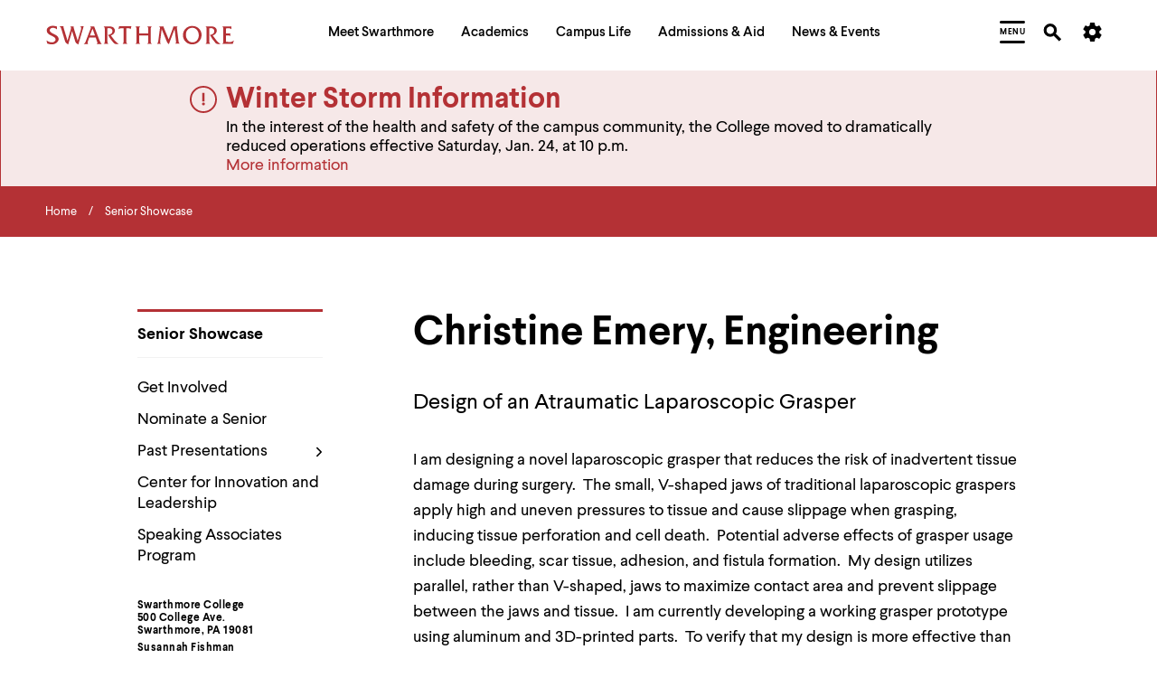

--- FILE ---
content_type: text/html; charset=utf-8
request_url: https://www.youtube-nocookie.com/embed/SCUepKqYnZA?autoplay=0&start=0&rel=0&origin=https%3A%2F%2Fwww.swarthmore.edu&playsinline=1&enablejsapi=1&controls=1
body_size: 46518
content:
<!DOCTYPE html><html lang="en" dir="ltr" data-cast-api-enabled="true"><head><meta name="viewport" content="width=device-width, initial-scale=1"><script nonce="UTD4UWjSnuH1XrxDjwRhlw">if ('undefined' == typeof Symbol || 'undefined' == typeof Symbol.iterator) {delete Array.prototype.entries;}</script><style name="www-roboto" nonce="X9dqNovoeDE2UyU__1mRVQ">@font-face{font-family:'Roboto';font-style:normal;font-weight:400;font-stretch:100%;src:url(//fonts.gstatic.com/s/roboto/v48/KFO7CnqEu92Fr1ME7kSn66aGLdTylUAMa3GUBHMdazTgWw.woff2)format('woff2');unicode-range:U+0460-052F,U+1C80-1C8A,U+20B4,U+2DE0-2DFF,U+A640-A69F,U+FE2E-FE2F;}@font-face{font-family:'Roboto';font-style:normal;font-weight:400;font-stretch:100%;src:url(//fonts.gstatic.com/s/roboto/v48/KFO7CnqEu92Fr1ME7kSn66aGLdTylUAMa3iUBHMdazTgWw.woff2)format('woff2');unicode-range:U+0301,U+0400-045F,U+0490-0491,U+04B0-04B1,U+2116;}@font-face{font-family:'Roboto';font-style:normal;font-weight:400;font-stretch:100%;src:url(//fonts.gstatic.com/s/roboto/v48/KFO7CnqEu92Fr1ME7kSn66aGLdTylUAMa3CUBHMdazTgWw.woff2)format('woff2');unicode-range:U+1F00-1FFF;}@font-face{font-family:'Roboto';font-style:normal;font-weight:400;font-stretch:100%;src:url(//fonts.gstatic.com/s/roboto/v48/KFO7CnqEu92Fr1ME7kSn66aGLdTylUAMa3-UBHMdazTgWw.woff2)format('woff2');unicode-range:U+0370-0377,U+037A-037F,U+0384-038A,U+038C,U+038E-03A1,U+03A3-03FF;}@font-face{font-family:'Roboto';font-style:normal;font-weight:400;font-stretch:100%;src:url(//fonts.gstatic.com/s/roboto/v48/KFO7CnqEu92Fr1ME7kSn66aGLdTylUAMawCUBHMdazTgWw.woff2)format('woff2');unicode-range:U+0302-0303,U+0305,U+0307-0308,U+0310,U+0312,U+0315,U+031A,U+0326-0327,U+032C,U+032F-0330,U+0332-0333,U+0338,U+033A,U+0346,U+034D,U+0391-03A1,U+03A3-03A9,U+03B1-03C9,U+03D1,U+03D5-03D6,U+03F0-03F1,U+03F4-03F5,U+2016-2017,U+2034-2038,U+203C,U+2040,U+2043,U+2047,U+2050,U+2057,U+205F,U+2070-2071,U+2074-208E,U+2090-209C,U+20D0-20DC,U+20E1,U+20E5-20EF,U+2100-2112,U+2114-2115,U+2117-2121,U+2123-214F,U+2190,U+2192,U+2194-21AE,U+21B0-21E5,U+21F1-21F2,U+21F4-2211,U+2213-2214,U+2216-22FF,U+2308-230B,U+2310,U+2319,U+231C-2321,U+2336-237A,U+237C,U+2395,U+239B-23B7,U+23D0,U+23DC-23E1,U+2474-2475,U+25AF,U+25B3,U+25B7,U+25BD,U+25C1,U+25CA,U+25CC,U+25FB,U+266D-266F,U+27C0-27FF,U+2900-2AFF,U+2B0E-2B11,U+2B30-2B4C,U+2BFE,U+3030,U+FF5B,U+FF5D,U+1D400-1D7FF,U+1EE00-1EEFF;}@font-face{font-family:'Roboto';font-style:normal;font-weight:400;font-stretch:100%;src:url(//fonts.gstatic.com/s/roboto/v48/KFO7CnqEu92Fr1ME7kSn66aGLdTylUAMaxKUBHMdazTgWw.woff2)format('woff2');unicode-range:U+0001-000C,U+000E-001F,U+007F-009F,U+20DD-20E0,U+20E2-20E4,U+2150-218F,U+2190,U+2192,U+2194-2199,U+21AF,U+21E6-21F0,U+21F3,U+2218-2219,U+2299,U+22C4-22C6,U+2300-243F,U+2440-244A,U+2460-24FF,U+25A0-27BF,U+2800-28FF,U+2921-2922,U+2981,U+29BF,U+29EB,U+2B00-2BFF,U+4DC0-4DFF,U+FFF9-FFFB,U+10140-1018E,U+10190-1019C,U+101A0,U+101D0-101FD,U+102E0-102FB,U+10E60-10E7E,U+1D2C0-1D2D3,U+1D2E0-1D37F,U+1F000-1F0FF,U+1F100-1F1AD,U+1F1E6-1F1FF,U+1F30D-1F30F,U+1F315,U+1F31C,U+1F31E,U+1F320-1F32C,U+1F336,U+1F378,U+1F37D,U+1F382,U+1F393-1F39F,U+1F3A7-1F3A8,U+1F3AC-1F3AF,U+1F3C2,U+1F3C4-1F3C6,U+1F3CA-1F3CE,U+1F3D4-1F3E0,U+1F3ED,U+1F3F1-1F3F3,U+1F3F5-1F3F7,U+1F408,U+1F415,U+1F41F,U+1F426,U+1F43F,U+1F441-1F442,U+1F444,U+1F446-1F449,U+1F44C-1F44E,U+1F453,U+1F46A,U+1F47D,U+1F4A3,U+1F4B0,U+1F4B3,U+1F4B9,U+1F4BB,U+1F4BF,U+1F4C8-1F4CB,U+1F4D6,U+1F4DA,U+1F4DF,U+1F4E3-1F4E6,U+1F4EA-1F4ED,U+1F4F7,U+1F4F9-1F4FB,U+1F4FD-1F4FE,U+1F503,U+1F507-1F50B,U+1F50D,U+1F512-1F513,U+1F53E-1F54A,U+1F54F-1F5FA,U+1F610,U+1F650-1F67F,U+1F687,U+1F68D,U+1F691,U+1F694,U+1F698,U+1F6AD,U+1F6B2,U+1F6B9-1F6BA,U+1F6BC,U+1F6C6-1F6CF,U+1F6D3-1F6D7,U+1F6E0-1F6EA,U+1F6F0-1F6F3,U+1F6F7-1F6FC,U+1F700-1F7FF,U+1F800-1F80B,U+1F810-1F847,U+1F850-1F859,U+1F860-1F887,U+1F890-1F8AD,U+1F8B0-1F8BB,U+1F8C0-1F8C1,U+1F900-1F90B,U+1F93B,U+1F946,U+1F984,U+1F996,U+1F9E9,U+1FA00-1FA6F,U+1FA70-1FA7C,U+1FA80-1FA89,U+1FA8F-1FAC6,U+1FACE-1FADC,U+1FADF-1FAE9,U+1FAF0-1FAF8,U+1FB00-1FBFF;}@font-face{font-family:'Roboto';font-style:normal;font-weight:400;font-stretch:100%;src:url(//fonts.gstatic.com/s/roboto/v48/KFO7CnqEu92Fr1ME7kSn66aGLdTylUAMa3OUBHMdazTgWw.woff2)format('woff2');unicode-range:U+0102-0103,U+0110-0111,U+0128-0129,U+0168-0169,U+01A0-01A1,U+01AF-01B0,U+0300-0301,U+0303-0304,U+0308-0309,U+0323,U+0329,U+1EA0-1EF9,U+20AB;}@font-face{font-family:'Roboto';font-style:normal;font-weight:400;font-stretch:100%;src:url(//fonts.gstatic.com/s/roboto/v48/KFO7CnqEu92Fr1ME7kSn66aGLdTylUAMa3KUBHMdazTgWw.woff2)format('woff2');unicode-range:U+0100-02BA,U+02BD-02C5,U+02C7-02CC,U+02CE-02D7,U+02DD-02FF,U+0304,U+0308,U+0329,U+1D00-1DBF,U+1E00-1E9F,U+1EF2-1EFF,U+2020,U+20A0-20AB,U+20AD-20C0,U+2113,U+2C60-2C7F,U+A720-A7FF;}@font-face{font-family:'Roboto';font-style:normal;font-weight:400;font-stretch:100%;src:url(//fonts.gstatic.com/s/roboto/v48/KFO7CnqEu92Fr1ME7kSn66aGLdTylUAMa3yUBHMdazQ.woff2)format('woff2');unicode-range:U+0000-00FF,U+0131,U+0152-0153,U+02BB-02BC,U+02C6,U+02DA,U+02DC,U+0304,U+0308,U+0329,U+2000-206F,U+20AC,U+2122,U+2191,U+2193,U+2212,U+2215,U+FEFF,U+FFFD;}@font-face{font-family:'Roboto';font-style:normal;font-weight:500;font-stretch:100%;src:url(//fonts.gstatic.com/s/roboto/v48/KFO7CnqEu92Fr1ME7kSn66aGLdTylUAMa3GUBHMdazTgWw.woff2)format('woff2');unicode-range:U+0460-052F,U+1C80-1C8A,U+20B4,U+2DE0-2DFF,U+A640-A69F,U+FE2E-FE2F;}@font-face{font-family:'Roboto';font-style:normal;font-weight:500;font-stretch:100%;src:url(//fonts.gstatic.com/s/roboto/v48/KFO7CnqEu92Fr1ME7kSn66aGLdTylUAMa3iUBHMdazTgWw.woff2)format('woff2');unicode-range:U+0301,U+0400-045F,U+0490-0491,U+04B0-04B1,U+2116;}@font-face{font-family:'Roboto';font-style:normal;font-weight:500;font-stretch:100%;src:url(//fonts.gstatic.com/s/roboto/v48/KFO7CnqEu92Fr1ME7kSn66aGLdTylUAMa3CUBHMdazTgWw.woff2)format('woff2');unicode-range:U+1F00-1FFF;}@font-face{font-family:'Roboto';font-style:normal;font-weight:500;font-stretch:100%;src:url(//fonts.gstatic.com/s/roboto/v48/KFO7CnqEu92Fr1ME7kSn66aGLdTylUAMa3-UBHMdazTgWw.woff2)format('woff2');unicode-range:U+0370-0377,U+037A-037F,U+0384-038A,U+038C,U+038E-03A1,U+03A3-03FF;}@font-face{font-family:'Roboto';font-style:normal;font-weight:500;font-stretch:100%;src:url(//fonts.gstatic.com/s/roboto/v48/KFO7CnqEu92Fr1ME7kSn66aGLdTylUAMawCUBHMdazTgWw.woff2)format('woff2');unicode-range:U+0302-0303,U+0305,U+0307-0308,U+0310,U+0312,U+0315,U+031A,U+0326-0327,U+032C,U+032F-0330,U+0332-0333,U+0338,U+033A,U+0346,U+034D,U+0391-03A1,U+03A3-03A9,U+03B1-03C9,U+03D1,U+03D5-03D6,U+03F0-03F1,U+03F4-03F5,U+2016-2017,U+2034-2038,U+203C,U+2040,U+2043,U+2047,U+2050,U+2057,U+205F,U+2070-2071,U+2074-208E,U+2090-209C,U+20D0-20DC,U+20E1,U+20E5-20EF,U+2100-2112,U+2114-2115,U+2117-2121,U+2123-214F,U+2190,U+2192,U+2194-21AE,U+21B0-21E5,U+21F1-21F2,U+21F4-2211,U+2213-2214,U+2216-22FF,U+2308-230B,U+2310,U+2319,U+231C-2321,U+2336-237A,U+237C,U+2395,U+239B-23B7,U+23D0,U+23DC-23E1,U+2474-2475,U+25AF,U+25B3,U+25B7,U+25BD,U+25C1,U+25CA,U+25CC,U+25FB,U+266D-266F,U+27C0-27FF,U+2900-2AFF,U+2B0E-2B11,U+2B30-2B4C,U+2BFE,U+3030,U+FF5B,U+FF5D,U+1D400-1D7FF,U+1EE00-1EEFF;}@font-face{font-family:'Roboto';font-style:normal;font-weight:500;font-stretch:100%;src:url(//fonts.gstatic.com/s/roboto/v48/KFO7CnqEu92Fr1ME7kSn66aGLdTylUAMaxKUBHMdazTgWw.woff2)format('woff2');unicode-range:U+0001-000C,U+000E-001F,U+007F-009F,U+20DD-20E0,U+20E2-20E4,U+2150-218F,U+2190,U+2192,U+2194-2199,U+21AF,U+21E6-21F0,U+21F3,U+2218-2219,U+2299,U+22C4-22C6,U+2300-243F,U+2440-244A,U+2460-24FF,U+25A0-27BF,U+2800-28FF,U+2921-2922,U+2981,U+29BF,U+29EB,U+2B00-2BFF,U+4DC0-4DFF,U+FFF9-FFFB,U+10140-1018E,U+10190-1019C,U+101A0,U+101D0-101FD,U+102E0-102FB,U+10E60-10E7E,U+1D2C0-1D2D3,U+1D2E0-1D37F,U+1F000-1F0FF,U+1F100-1F1AD,U+1F1E6-1F1FF,U+1F30D-1F30F,U+1F315,U+1F31C,U+1F31E,U+1F320-1F32C,U+1F336,U+1F378,U+1F37D,U+1F382,U+1F393-1F39F,U+1F3A7-1F3A8,U+1F3AC-1F3AF,U+1F3C2,U+1F3C4-1F3C6,U+1F3CA-1F3CE,U+1F3D4-1F3E0,U+1F3ED,U+1F3F1-1F3F3,U+1F3F5-1F3F7,U+1F408,U+1F415,U+1F41F,U+1F426,U+1F43F,U+1F441-1F442,U+1F444,U+1F446-1F449,U+1F44C-1F44E,U+1F453,U+1F46A,U+1F47D,U+1F4A3,U+1F4B0,U+1F4B3,U+1F4B9,U+1F4BB,U+1F4BF,U+1F4C8-1F4CB,U+1F4D6,U+1F4DA,U+1F4DF,U+1F4E3-1F4E6,U+1F4EA-1F4ED,U+1F4F7,U+1F4F9-1F4FB,U+1F4FD-1F4FE,U+1F503,U+1F507-1F50B,U+1F50D,U+1F512-1F513,U+1F53E-1F54A,U+1F54F-1F5FA,U+1F610,U+1F650-1F67F,U+1F687,U+1F68D,U+1F691,U+1F694,U+1F698,U+1F6AD,U+1F6B2,U+1F6B9-1F6BA,U+1F6BC,U+1F6C6-1F6CF,U+1F6D3-1F6D7,U+1F6E0-1F6EA,U+1F6F0-1F6F3,U+1F6F7-1F6FC,U+1F700-1F7FF,U+1F800-1F80B,U+1F810-1F847,U+1F850-1F859,U+1F860-1F887,U+1F890-1F8AD,U+1F8B0-1F8BB,U+1F8C0-1F8C1,U+1F900-1F90B,U+1F93B,U+1F946,U+1F984,U+1F996,U+1F9E9,U+1FA00-1FA6F,U+1FA70-1FA7C,U+1FA80-1FA89,U+1FA8F-1FAC6,U+1FACE-1FADC,U+1FADF-1FAE9,U+1FAF0-1FAF8,U+1FB00-1FBFF;}@font-face{font-family:'Roboto';font-style:normal;font-weight:500;font-stretch:100%;src:url(//fonts.gstatic.com/s/roboto/v48/KFO7CnqEu92Fr1ME7kSn66aGLdTylUAMa3OUBHMdazTgWw.woff2)format('woff2');unicode-range:U+0102-0103,U+0110-0111,U+0128-0129,U+0168-0169,U+01A0-01A1,U+01AF-01B0,U+0300-0301,U+0303-0304,U+0308-0309,U+0323,U+0329,U+1EA0-1EF9,U+20AB;}@font-face{font-family:'Roboto';font-style:normal;font-weight:500;font-stretch:100%;src:url(//fonts.gstatic.com/s/roboto/v48/KFO7CnqEu92Fr1ME7kSn66aGLdTylUAMa3KUBHMdazTgWw.woff2)format('woff2');unicode-range:U+0100-02BA,U+02BD-02C5,U+02C7-02CC,U+02CE-02D7,U+02DD-02FF,U+0304,U+0308,U+0329,U+1D00-1DBF,U+1E00-1E9F,U+1EF2-1EFF,U+2020,U+20A0-20AB,U+20AD-20C0,U+2113,U+2C60-2C7F,U+A720-A7FF;}@font-face{font-family:'Roboto';font-style:normal;font-weight:500;font-stretch:100%;src:url(//fonts.gstatic.com/s/roboto/v48/KFO7CnqEu92Fr1ME7kSn66aGLdTylUAMa3yUBHMdazQ.woff2)format('woff2');unicode-range:U+0000-00FF,U+0131,U+0152-0153,U+02BB-02BC,U+02C6,U+02DA,U+02DC,U+0304,U+0308,U+0329,U+2000-206F,U+20AC,U+2122,U+2191,U+2193,U+2212,U+2215,U+FEFF,U+FFFD;}</style><script name="www-roboto" nonce="UTD4UWjSnuH1XrxDjwRhlw">if (document.fonts && document.fonts.load) {document.fonts.load("400 10pt Roboto", "E"); document.fonts.load("500 10pt Roboto", "E");}</script><link rel="stylesheet" href="/s/player/c9168c90/www-player.css" name="www-player" nonce="X9dqNovoeDE2UyU__1mRVQ"><style nonce="X9dqNovoeDE2UyU__1mRVQ">html {overflow: hidden;}body {font: 12px Roboto, Arial, sans-serif; background-color: #000; color: #fff; height: 100%; width: 100%; overflow: hidden; position: absolute; margin: 0; padding: 0;}#player {width: 100%; height: 100%;}h1 {text-align: center; color: #fff;}h3 {margin-top: 6px; margin-bottom: 3px;}.player-unavailable {position: absolute; top: 0; left: 0; right: 0; bottom: 0; padding: 25px; font-size: 13px; background: url(/img/meh7.png) 50% 65% no-repeat;}.player-unavailable .message {text-align: left; margin: 0 -5px 15px; padding: 0 5px 14px; border-bottom: 1px solid #888; font-size: 19px; font-weight: normal;}.player-unavailable a {color: #167ac6; text-decoration: none;}</style><script nonce="UTD4UWjSnuH1XrxDjwRhlw">var ytcsi={gt:function(n){n=(n||"")+"data_";return ytcsi[n]||(ytcsi[n]={tick:{},info:{},gel:{preLoggedGelInfos:[]}})},now:window.performance&&window.performance.timing&&window.performance.now&&window.performance.timing.navigationStart?function(){return window.performance.timing.navigationStart+window.performance.now()}:function(){return(new Date).getTime()},tick:function(l,t,n){var ticks=ytcsi.gt(n).tick;var v=t||ytcsi.now();if(ticks[l]){ticks["_"+l]=ticks["_"+l]||[ticks[l]];ticks["_"+l].push(v)}ticks[l]=
v},info:function(k,v,n){ytcsi.gt(n).info[k]=v},infoGel:function(p,n){ytcsi.gt(n).gel.preLoggedGelInfos.push(p)},setStart:function(t,n){ytcsi.tick("_start",t,n)}};
(function(w,d){function isGecko(){if(!w.navigator)return false;try{if(w.navigator.userAgentData&&w.navigator.userAgentData.brands&&w.navigator.userAgentData.brands.length){var brands=w.navigator.userAgentData.brands;var i=0;for(;i<brands.length;i++)if(brands[i]&&brands[i].brand==="Firefox")return true;return false}}catch(e){setTimeout(function(){throw e;})}if(!w.navigator.userAgent)return false;var ua=w.navigator.userAgent;return ua.indexOf("Gecko")>0&&ua.toLowerCase().indexOf("webkit")<0&&ua.indexOf("Edge")<
0&&ua.indexOf("Trident")<0&&ua.indexOf("MSIE")<0}ytcsi.setStart(w.performance?w.performance.timing.responseStart:null);var isPrerender=(d.visibilityState||d.webkitVisibilityState)=="prerender";var vName=!d.visibilityState&&d.webkitVisibilityState?"webkitvisibilitychange":"visibilitychange";if(isPrerender){var startTick=function(){ytcsi.setStart();d.removeEventListener(vName,startTick)};d.addEventListener(vName,startTick,false)}if(d.addEventListener)d.addEventListener(vName,function(){ytcsi.tick("vc")},
false);if(isGecko()){var isHidden=(d.visibilityState||d.webkitVisibilityState)=="hidden";if(isHidden)ytcsi.tick("vc")}var slt=function(el,t){setTimeout(function(){var n=ytcsi.now();el.loadTime=n;if(el.slt)el.slt()},t)};w.__ytRIL=function(el){if(!el.getAttribute("data-thumb"))if(w.requestAnimationFrame)w.requestAnimationFrame(function(){slt(el,0)});else slt(el,16)}})(window,document);
</script><script nonce="UTD4UWjSnuH1XrxDjwRhlw">var ytcfg={d:function(){return window.yt&&yt.config_||ytcfg.data_||(ytcfg.data_={})},get:function(k,o){return k in ytcfg.d()?ytcfg.d()[k]:o},set:function(){var a=arguments;if(a.length>1)ytcfg.d()[a[0]]=a[1];else{var k;for(k in a[0])ytcfg.d()[k]=a[0][k]}}};
ytcfg.set({"CLIENT_CANARY_STATE":"none","DEVICE":"cbr\u003dChrome\u0026cbrand\u003dapple\u0026cbrver\u003d131.0.0.0\u0026ceng\u003dWebKit\u0026cengver\u003d537.36\u0026cos\u003dMacintosh\u0026cosver\u003d10_15_7\u0026cplatform\u003dDESKTOP","EVENT_ID":"N7J2acnCF-mt6QKEs5moDg","EXPERIMENT_FLAGS":{"ab_det_apb_b":true,"ab_det_apm":true,"ab_det_el_h":true,"ab_det_em_inj":true,"ab_l_sig_st":true,"ab_l_sig_st_e":true,"action_companion_center_align_description":true,"allow_skip_networkless":true,"always_send_and_write":true,"att_web_record_metrics":true,"attmusi":true,"c3_enable_button_impression_logging":true,"c3_watch_page_component":true,"cancel_pending_navs":true,"clean_up_manual_attribution_header":true,"config_age_report_killswitch":true,"cow_optimize_idom_compat":true,"csi_on_gel":true,"delhi_mweb_colorful_sd":true,"delhi_mweb_colorful_sd_v2":true,"deprecate_pair_servlet_enabled":true,"desktop_sparkles_light_cta_button":true,"disable_cached_masthead_data":true,"disable_child_node_auto_formatted_strings":true,"disable_log_to_visitor_layer":true,"disable_pacf_logging_for_memory_limited_tv":true,"embeds_enable_eid_enforcement_for_youtube":true,"embeds_enable_info_panel_dismissal":true,"embeds_enable_pfp_always_unbranded":true,"embeds_muted_autoplay_sound_fix":true,"embeds_serve_es6_client":true,"embeds_web_nwl_disable_nocookie":true,"embeds_web_updated_shorts_definition_fix":true,"enable_active_view_display_ad_renderer_web_home":true,"enable_ad_disclosure_banner_a11y_fix":true,"enable_client_sli_logging":true,"enable_client_streamz_web":true,"enable_client_ve_spec":true,"enable_cloud_save_error_popup_after_retry":true,"enable_dai_sdf_h5_preroll":true,"enable_datasync_id_header_in_web_vss_pings":true,"enable_default_mono_cta_migration_web_client":true,"enable_docked_chat_messages":true,"enable_drop_shadow_experiment":true,"enable_entity_store_from_dependency_injection":true,"enable_inline_muted_playback_on_web_search":true,"enable_inline_muted_playback_on_web_search_for_vdc":true,"enable_inline_muted_playback_on_web_search_for_vdcb":true,"enable_is_mini_app_page_active_bugfix":true,"enable_logging_first_user_action_after_game_ready":true,"enable_ltc_param_fetch_from_innertube":true,"enable_masthead_mweb_padding_fix":true,"enable_menu_renderer_button_in_mweb_hclr":true,"enable_mini_app_command_handler_mweb_fix":true,"enable_mini_guide_downloads_item":true,"enable_mixed_direction_formatted_strings":true,"enable_mweb_new_caption_language_picker":true,"enable_names_handles_account_switcher":true,"enable_network_request_logging_on_game_events":true,"enable_new_paid_product_placement":true,"enable_open_in_new_tab_icon_for_short_dr_for_desktop_search":true,"enable_open_yt_content":true,"enable_origin_query_parameter_bugfix":true,"enable_pause_ads_on_ytv_html5":true,"enable_payments_purchase_manager":true,"enable_pdp_icon_prefetch":true,"enable_pl_r_si_fa":true,"enable_place_pivot_url":true,"enable_pv_screen_modern_text":true,"enable_removing_navbar_title_on_hashtag_page_mweb":true,"enable_rta_manager":true,"enable_sdf_companion_h5":true,"enable_sdf_dai_h5_midroll":true,"enable_sdf_h5_endemic_mid_post_roll":true,"enable_sdf_on_h5_unplugged_vod_midroll":true,"enable_sdf_shorts_player_bytes_h5":true,"enable_sending_unwrapped_game_audio_as_serialized_metadata":true,"enable_sfv_effect_pivot_url":true,"enable_shorts_new_carousel":true,"enable_skip_ad_guidance_prompt":true,"enable_skippable_ads_for_unplugged_ad_pod":true,"enable_smearing_expansion_dai":true,"enable_time_out_messages":true,"enable_timeline_view_modern_transcript_fe":true,"enable_video_display_compact_button_group_for_desktop_search":true,"enable_web_delhi_icons":true,"enable_web_home_top_landscape_image_layout_level_click":true,"enable_web_tiered_gel":true,"enable_window_constrained_buy_flow_dialog":true,"enable_wiz_queue_effect_and_on_init_initial_runs":true,"enable_ypc_spinners":true,"enable_yt_ata_iframe_authuser":true,"export_networkless_options":true,"export_player_version_to_ytconfig":true,"fill_single_video_with_notify_to_lasr":true,"fix_ad_miniplayer_controls_rendering":true,"fix_ads_tracking_for_swf_config_deprecation_mweb":true,"h5_companion_enable_adcpn_macro_substitution_for_click_pings":true,"h5_inplayer_enable_adcpn_macro_substitution_for_click_pings":true,"h5_reset_cache_and_filter_before_update_masthead":true,"hide_channel_creation_title_for_mweb":true,"high_ccv_client_side_caching_h5":true,"html5_log_trigger_events_with_debug_data":true,"html5_ssdai_enable_media_end_cue_range":true,"il_attach_cache_limit":true,"il_use_view_model_logging_context":true,"is_browser_support_for_webcam_streaming":true,"json_condensed_response":true,"kev_adb_pg":true,"kevlar_gel_error_routing":true,"kevlar_watch_cinematics":true,"live_chat_enable_controller_extraction":true,"live_chat_enable_rta_manager":true,"log_click_with_layer_from_element_in_command_handler":true,"mdx_enable_privacy_disclosure_ui":true,"mdx_load_cast_api_bootstrap_script":true,"medium_progress_bar_modification":true,"migrate_remaining_web_ad_badges_to_innertube":true,"mobile_account_menu_refresh":true,"mweb_account_linking_noapp":true,"mweb_after_render_to_scheduler":true,"mweb_allow_modern_search_suggest_behavior":true,"mweb_animated_actions":true,"mweb_app_upsell_button_direct_to_app":true,"mweb_c3_enable_adaptive_signals":true,"mweb_c3_library_page_enable_recent_shelf":true,"mweb_c3_remove_web_navigation_endpoint_data":true,"mweb_c3_use_canonical_from_player_response":true,"mweb_cinematic_watch":true,"mweb_command_handler":true,"mweb_delay_watch_initial_data":true,"mweb_disable_searchbar_scroll":true,"mweb_enable_fine_scrubbing_for_recs":true,"mweb_enable_keto_batch_player_fullscreen":true,"mweb_enable_keto_batch_player_progress_bar":true,"mweb_enable_keto_batch_player_tooltips":true,"mweb_enable_lockup_view_model_for_ucp":true,"mweb_enable_mix_panel_title_metadata":true,"mweb_enable_more_drawer":true,"mweb_enable_optional_fullscreen_landscape_locking":true,"mweb_enable_overlay_touch_manager":true,"mweb_enable_premium_carve_out_fix":true,"mweb_enable_refresh_detection":true,"mweb_enable_search_imp":true,"mweb_enable_shorts_pivot_button":true,"mweb_enable_shorts_video_preload":true,"mweb_enable_skippables_on_jio_phone":true,"mweb_enable_two_line_title_on_shorts":true,"mweb_enable_varispeed_controller":true,"mweb_enable_watch_feed_infinite_scroll":true,"mweb_enable_wrapped_unplugged_pause_membership_dialog_renderer":true,"mweb_fix_monitor_visibility_after_render":true,"mweb_force_ios_fallback_to_native_control":true,"mweb_fp_auto_fullscreen":true,"mweb_fullscreen_controls":true,"mweb_fullscreen_controls_action_buttons":true,"mweb_fullscreen_watch_system":true,"mweb_home_reactive_shorts":true,"mweb_innertube_search_command":true,"mweb_kaios_enable_autoplay_switch_view_model":true,"mweb_lang_in_html":true,"mweb_like_button_synced_with_entities":true,"mweb_logo_use_home_page_ve":true,"mweb_native_control_in_faux_fullscreen_shared":true,"mweb_player_control_on_hover":true,"mweb_player_delhi_dtts":true,"mweb_player_settings_use_bottom_sheet":true,"mweb_player_show_previous_next_buttons_in_playlist":true,"mweb_player_skip_no_op_state_changes":true,"mweb_player_user_select_none":true,"mweb_playlist_engagement_panel":true,"mweb_progress_bar_seek_on_mouse_click":true,"mweb_pull_2_full":true,"mweb_pull_2_full_enable_touch_handlers":true,"mweb_schedule_warm_watch_response":true,"mweb_searchbox_legacy_navigation":true,"mweb_see_fewer_shorts":true,"mweb_shorts_comments_panel_id_change":true,"mweb_shorts_early_continuation":true,"mweb_show_ios_smart_banner":true,"mweb_show_sign_in_button_from_header":true,"mweb_use_server_url_on_startup":true,"mweb_watch_captions_enable_auto_translate":true,"mweb_watch_captions_set_default_size":true,"mweb_watch_stop_scheduler_on_player_response":true,"mweb_watchfeed_big_thumbnails":true,"mweb_yt_searchbox":true,"networkless_logging":true,"no_client_ve_attach_unless_shown":true,"pageid_as_header_web":true,"playback_settings_use_switch_menu":true,"player_controls_autonav_fix":true,"player_controls_skip_double_signal_update":true,"polymer_bad_build_labels":true,"polymer_verifiy_app_state":true,"qoe_send_and_write":true,"remove_chevron_from_ad_disclosure_banner_h5":true,"remove_masthead_channel_banner_on_refresh":true,"remove_slot_id_exited_trigger_for_dai_in_player_slot_expire":true,"replace_client_url_parsing_with_server_signal":true,"service_worker_enabled":true,"service_worker_push_enabled":true,"service_worker_push_home_page_prompt":true,"service_worker_push_watch_page_prompt":true,"shell_load_gcf":true,"shorten_initial_gel_batch_timeout":true,"should_use_yt_voice_endpoint_in_kaios":true,"smarter_ve_dedupping":true,"speedmaster_no_seek":true,"stop_handling_click_for_non_rendering_overlay_layout":true,"suppress_error_204_logging":true,"synced_panel_scrolling_controller":true,"use_event_time_ms_header":true,"use_fifo_for_networkless":true,"use_request_time_ms_header":true,"use_session_based_sampling":true,"use_thumbnail_overlay_time_status_renderer_for_live_badge":true,"vss_final_ping_send_and_write":true,"vss_playback_use_send_and_write":true,"web_adaptive_repeat_ase":true,"web_always_load_chat_support":true,"web_animated_like":true,"web_api_url":true,"web_attributed_string_deep_equal_bugfix":true,"web_autonav_allow_off_by_default":true,"web_button_vm_refactor_disabled":true,"web_c3_log_app_init_finish":true,"web_csi_action_sampling_enabled":true,"web_dedupe_ve_grafting":true,"web_disable_backdrop_filter":true,"web_enable_ab_rsp_cl":true,"web_enable_course_icon_update":true,"web_enable_error_204":true,"web_fix_segmented_like_dislike_undefined":true,"web_gcf_hashes_innertube":true,"web_gel_timeout_cap":true,"web_metadata_carousel_elref_bugfix":true,"web_parent_target_for_sheets":true,"web_persist_server_autonav_state_on_client":true,"web_playback_associated_log_ctt":true,"web_playback_associated_ve":true,"web_prefetch_preload_video":true,"web_progress_bar_draggable":true,"web_resizable_advertiser_banner_on_masthead_safari_fix":true,"web_shorts_just_watched_on_channel_and_pivot_study":true,"web_shorts_just_watched_overlay":true,"web_update_panel_visibility_logging_fix":true,"web_video_attribute_view_model_a11y_fix":true,"web_watch_controls_state_signals":true,"web_wiz_attributed_string":true,"webfe_mweb_watch_microdata":true,"webfe_watch_shorts_canonical_url_fix":true,"webpo_exit_on_net_err":true,"wiz_diff_overwritable":true,"woffle_used_state_report":true,"wpo_gel_strz":true,"H5_async_logging_delay_ms":30000.0,"attention_logging_scroll_throttle":500.0,"autoplay_pause_by_lact_sampling_fraction":0.0,"cinematic_watch_effect_opacity":0.4,"log_window_onerror_fraction":0.1,"speedmaster_playback_rate":2.0,"tv_pacf_logging_sample_rate":0.01,"web_attention_logging_scroll_throttle":500.0,"web_load_prediction_threshold":0.1,"web_navigation_prediction_threshold":0.1,"web_pbj_log_warning_rate":0.0,"web_system_health_fraction":0.01,"ytidb_transaction_ended_event_rate_limit":0.02,"active_time_update_interval_ms":10000,"att_init_delay":500,"autoplay_pause_by_lact_sec":0,"botguard_async_snapshot_timeout_ms":3000,"check_navigator_accuracy_timeout_ms":0,"cinematic_watch_css_filter_blur_strength":40,"cinematic_watch_fade_out_duration":500,"close_webview_delay_ms":100,"cloud_save_game_data_rate_limit_ms":3000,"compression_disable_point":10,"custom_active_view_tos_timeout_ms":3600000,"embeds_widget_poll_interval_ms":0,"gel_min_batch_size":3,"gel_queue_timeout_max_ms":60000,"get_async_timeout_ms":60000,"hide_cta_for_home_web_video_ads_animate_in_time":2,"html5_byterate_soft_cap":0,"initial_gel_batch_timeout":2000,"max_body_size_to_compress":500000,"max_prefetch_window_sec_for_livestream_optimization":10,"min_prefetch_offset_sec_for_livestream_optimization":20,"mini_app_container_iframe_src_update_delay_ms":0,"multiple_preview_news_duration_time":11000,"mweb_c3_toast_duration_ms":5000,"mweb_deep_link_fallback_timeout_ms":10000,"mweb_delay_response_received_actions":100,"mweb_fp_dpad_rate_limit_ms":0,"mweb_fp_dpad_watch_title_clamp_lines":0,"mweb_history_manager_cache_size":100,"mweb_ios_fullscreen_playback_transition_delay_ms":500,"mweb_ios_fullscreen_system_pause_epilson_ms":0,"mweb_override_response_store_expiration_ms":0,"mweb_shorts_early_continuation_trigger_threshold":4,"mweb_w2w_max_age_seconds":0,"mweb_watch_captions_default_size":2,"neon_dark_launch_gradient_count":0,"network_polling_interval":30000,"play_click_interval_ms":30000,"play_ping_interval_ms":10000,"prefetch_comments_ms_after_video":0,"send_config_hash_timer":0,"service_worker_push_logged_out_prompt_watches":-1,"service_worker_push_prompt_cap":-1,"service_worker_push_prompt_delay_microseconds":3888000000000,"slow_compressions_before_abandon_count":4,"speedmaster_cancellation_movement_dp":10,"speedmaster_touch_activation_ms":500,"web_attention_logging_throttle":500,"web_foreground_heartbeat_interval_ms":28000,"web_gel_debounce_ms":10000,"web_logging_max_batch":100,"web_max_tracing_events":50,"web_tracing_session_replay":0,"wil_icon_max_concurrent_fetches":9999,"ytidb_remake_db_retries":3,"ytidb_reopen_db_retries":3,"WebClientReleaseProcessCritical__youtube_embeds_client_version_override":"","WebClientReleaseProcessCritical__youtube_embeds_web_client_version_override":"","WebClientReleaseProcessCritical__youtube_mweb_client_version_override":"","debug_forced_internalcountrycode":"","embeds_web_synth_ch_headers_banned_urls_regex":"","enable_web_media_service":"DISABLED","il_payload_scraping":"","live_chat_unicode_emoji_json_url":"https://www.gstatic.com/youtube/img/emojis/emojis-svg-9.json","mweb_deep_link_feature_tag_suffix":"11268432","mweb_enable_shorts_innertube_player_prefetch_trigger":"NONE","mweb_fp_dpad":"home,search,browse,channel,create_channel,experiments,settings,trending,oops,404,paid_memberships,sponsorship,premium,shorts","mweb_fp_dpad_linear_navigation":"","mweb_fp_dpad_linear_navigation_visitor":"","mweb_fp_dpad_visitor":"","mweb_preload_video_by_player_vars":"","place_pivot_triggering_container_alternate":"","place_pivot_triggering_counterfactual_container_alternate":"","service_worker_push_force_notification_prompt_tag":"1","service_worker_scope":"/","suggest_exp_str":"","web_client_version_override":"","kevlar_command_handler_command_banlist":[],"mini_app_ids_without_game_ready":["UgkxHHtsak1SC8mRGHMZewc4HzeAY3yhPPmJ","Ugkx7OgzFqE6z_5Mtf4YsotGfQNII1DF_RBm"],"web_op_signal_type_banlist":[],"web_tracing_enabled_spans":["event","command"]},"GAPI_HINT_PARAMS":"m;/_/scs/abc-static/_/js/k\u003dgapi.gapi.en.FZb77tO2YW4.O/d\u003d1/rs\u003dAHpOoo8lqavmo6ayfVxZovyDiP6g3TOVSQ/m\u003d__features__","GAPI_HOST":"https://apis.google.com","GAPI_LOCALE":"en_US","GL":"US","HL":"en","HTML_DIR":"ltr","HTML_LANG":"en","INNERTUBE_API_KEY":"AIzaSyAO_FJ2SlqU8Q4STEHLGCilw_Y9_11qcW8","INNERTUBE_API_VERSION":"v1","INNERTUBE_CLIENT_NAME":"WEB_EMBEDDED_PLAYER","INNERTUBE_CLIENT_VERSION":"1.20260122.10.00","INNERTUBE_CONTEXT":{"client":{"hl":"en","gl":"US","remoteHost":"18.224.184.55","deviceMake":"Apple","deviceModel":"","visitorData":"Cgt3ZEZBWEF4YzdPZyi35NrLBjIKCgJVUxIEGgAgOQ%3D%3D","userAgent":"Mozilla/5.0 (Macintosh; Intel Mac OS X 10_15_7) AppleWebKit/537.36 (KHTML, like Gecko) Chrome/131.0.0.0 Safari/537.36; ClaudeBot/1.0; +claudebot@anthropic.com),gzip(gfe)","clientName":"WEB_EMBEDDED_PLAYER","clientVersion":"1.20260122.10.00","osName":"Macintosh","osVersion":"10_15_7","originalUrl":"https://www.youtube-nocookie.com/embed/SCUepKqYnZA?autoplay\u003d0\u0026start\u003d0\u0026rel\u003d0\u0026origin\u003dhttps%3A%2F%2Fwww.swarthmore.edu\u0026playsinline\u003d1\u0026enablejsapi\u003d1\u0026controls\u003d1","platform":"DESKTOP","clientFormFactor":"UNKNOWN_FORM_FACTOR","configInfo":{"appInstallData":"[base64]%3D"},"browserName":"Chrome","browserVersion":"131.0.0.0","acceptHeader":"text/html,application/xhtml+xml,application/xml;q\u003d0.9,image/webp,image/apng,*/*;q\u003d0.8,application/signed-exchange;v\u003db3;q\u003d0.9","deviceExperimentId":"ChxOelU1T1RRMU56TTNNakUzTlRnNE9EZzVOUT09ELfk2ssGGLfk2ssG","rolloutToken":"CI3vg_2B8_Py-QEQjMf2xvankgMYjMf2xvankgM%3D"},"user":{"lockedSafetyMode":false},"request":{"useSsl":true},"clickTracking":{"clickTrackingParams":"IhMIibr2xvankgMV6VZaCh2EWQbl"},"thirdParty":{"embeddedPlayerContext":{"embeddedPlayerEncryptedContext":"AD5ZzFQBEw1cg8flJyVyMX5_gsoYMSF9xE_8M7kmYAdPrG7y6WcGX2ZiV4ntkdCUZUqlUIJm7I6RWdOJFOqaDK1424xwrr5mYA9BK4z5xTNTIaVwpddljCiJzClVerN92j005U5pw720Lzmd_ItxlqYIgNGmjAGNAIk0gBZguYhP3djNPcrD1kphHAXwygIw714pXQ","ancestorOriginsSupported":false}}},"INNERTUBE_CONTEXT_CLIENT_NAME":56,"INNERTUBE_CONTEXT_CLIENT_VERSION":"1.20260122.10.00","INNERTUBE_CONTEXT_GL":"US","INNERTUBE_CONTEXT_HL":"en","LATEST_ECATCHER_SERVICE_TRACKING_PARAMS":{"client.name":"WEB_EMBEDDED_PLAYER","client.jsfeat":"2021"},"LOGGED_IN":false,"PAGE_BUILD_LABEL":"youtube.embeds.web_20260122_10_RC00","PAGE_CL":859848483,"SERVER_NAME":"WebFE","VISITOR_DATA":"Cgt3ZEZBWEF4YzdPZyi35NrLBjIKCgJVUxIEGgAgOQ%3D%3D","WEB_PLAYER_CONTEXT_CONFIGS":{"WEB_PLAYER_CONTEXT_CONFIG_ID_EMBEDDED_PLAYER":{"rootElementId":"movie_player","jsUrl":"/s/player/c9168c90/player_ias.vflset/en_US/base.js","cssUrl":"/s/player/c9168c90/www-player.css","contextId":"WEB_PLAYER_CONTEXT_CONFIG_ID_EMBEDDED_PLAYER","eventLabel":"embedded","contentRegion":"US","hl":"en_US","hostLanguage":"en","innertubeApiKey":"AIzaSyAO_FJ2SlqU8Q4STEHLGCilw_Y9_11qcW8","innertubeApiVersion":"v1","innertubeContextClientVersion":"1.20260122.10.00","controlsType":1,"disableRelatedVideos":true,"device":{"brand":"apple","model":"","browser":"Chrome","browserVersion":"131.0.0.0","os":"Macintosh","osVersion":"10_15_7","platform":"DESKTOP","interfaceName":"WEB_EMBEDDED_PLAYER","interfaceVersion":"1.20260122.10.00"},"serializedExperimentIds":"24004644,51010235,51063643,51098299,51204329,51222973,51340662,51349914,51353393,51366423,51389629,51404808,51404810,51425030,51490331,51500051,51502938,51505436,51530495,51534669,51560386,51564351,51565116,51566373,51578632,51583565,51583821,51585555,51586118,51605258,51605395,51609829,51611457,51615065,51620867,51621065,51622844,51631300,51632249,51637029,51638270,51638932,51648336,51656216,51672162,51681662,51683502,51684302,51684306,51691590,51693511,51693994,51696107,51696619,51697032,51700777,51705183,51707076,51711227,51712601,51713237,51714463,51717746,51719112,51719411,51719628,51724105,51729217,51730998,51732102,51735452,51737134,51737660,51738919,51740812,51742824,51742830,51742876,51744563,51747795","serializedExperimentFlags":"H5_async_logging_delay_ms\u003d30000.0\u0026PlayerWeb__h5_enable_advisory_rating_restrictions\u003dtrue\u0026a11y_h5_associate_survey_question\u003dtrue\u0026ab_det_apb_b\u003dtrue\u0026ab_det_apm\u003dtrue\u0026ab_det_el_h\u003dtrue\u0026ab_det_em_inj\u003dtrue\u0026ab_l_sig_st\u003dtrue\u0026ab_l_sig_st_e\u003dtrue\u0026action_companion_center_align_description\u003dtrue\u0026ad_pod_disable_companion_persist_ads_quality\u003dtrue\u0026add_stmp_logs_for_voice_boost\u003dtrue\u0026allow_autohide_on_paused_videos\u003dtrue\u0026allow_drm_override\u003dtrue\u0026allow_live_autoplay\u003dtrue\u0026allow_poltergust_autoplay\u003dtrue\u0026allow_skip_networkless\u003dtrue\u0026allow_vp9_1080p_mq_enc\u003dtrue\u0026always_cache_redirect_endpoint\u003dtrue\u0026always_send_and_write\u003dtrue\u0026annotation_module_vast_cards_load_logging_fraction\u003d0.0\u0026assign_drm_family_by_format\u003dtrue\u0026att_web_record_metrics\u003dtrue\u0026attention_logging_scroll_throttle\u003d500.0\u0026attmusi\u003dtrue\u0026autoplay_time\u003d10000\u0026autoplay_time_for_fullscreen\u003d-1\u0026autoplay_time_for_music_content\u003d-1\u0026bg_vm_reinit_threshold\u003d7200000\u0026blocked_packages_for_sps\u003d[]\u0026botguard_async_snapshot_timeout_ms\u003d3000\u0026captions_url_add_ei\u003dtrue\u0026check_navigator_accuracy_timeout_ms\u003d0\u0026clean_up_manual_attribution_header\u003dtrue\u0026compression_disable_point\u003d10\u0026cow_optimize_idom_compat\u003dtrue\u0026csi_on_gel\u003dtrue\u0026custom_active_view_tos_timeout_ms\u003d3600000\u0026dash_manifest_version\u003d5\u0026debug_bandaid_hostname\u003d\u0026debug_bandaid_port\u003d0\u0026debug_sherlog_username\u003d\u0026delhi_fast_follow_autonav_toggle\u003dtrue\u0026delhi_modern_player_default_thumbnail_percentage\u003d0.0\u0026delhi_modern_player_faster_autohide_delay_ms\u003d2000\u0026delhi_modern_player_pause_thumbnail_percentage\u003d0.6\u0026delhi_modern_web_player_blending_mode\u003d\u0026delhi_modern_web_player_disable_frosted_glass\u003dtrue\u0026delhi_modern_web_player_horizontal_volume_controls\u003dtrue\u0026delhi_modern_web_player_lhs_volume_controls\u003dtrue\u0026delhi_modern_web_player_responsive_compact_controls_threshold\u003d0\u0026deprecate_22\u003dtrue\u0026deprecate_delay_ping\u003dtrue\u0026deprecate_pair_servlet_enabled\u003dtrue\u0026desktop_sparkles_light_cta_button\u003dtrue\u0026disable_av1_setting\u003dtrue\u0026disable_branding_context\u003dtrue\u0026disable_cached_masthead_data\u003dtrue\u0026disable_channel_id_check_for_suspended_channels\u003dtrue\u0026disable_child_node_auto_formatted_strings\u003dtrue\u0026disable_lifa_for_supex_users\u003dtrue\u0026disable_log_to_visitor_layer\u003dtrue\u0026disable_mdx_connection_in_mdx_module_for_music_web\u003dtrue\u0026disable_pacf_logging_for_memory_limited_tv\u003dtrue\u0026disable_reduced_fullscreen_autoplay_countdown_for_minors\u003dtrue\u0026disable_reel_item_watch_format_filtering\u003dtrue\u0026disable_threegpp_progressive_formats\u003dtrue\u0026disable_touch_events_on_skip_button\u003dtrue\u0026edge_encryption_fill_primary_key_version\u003dtrue\u0026embeds_enable_info_panel_dismissal\u003dtrue\u0026embeds_enable_move_set_center_crop_to_public\u003dtrue\u0026embeds_enable_per_video_embed_config\u003dtrue\u0026embeds_enable_pfp_always_unbranded\u003dtrue\u0026embeds_web_lite_mode\u003d1\u0026embeds_web_nwl_disable_nocookie\u003dtrue\u0026embeds_web_synth_ch_headers_banned_urls_regex\u003d\u0026enable_active_view_display_ad_renderer_web_home\u003dtrue\u0026enable_active_view_lr_shorts_video\u003dtrue\u0026enable_active_view_web_shorts_video\u003dtrue\u0026enable_ad_cpn_macro_substitution_for_click_pings\u003dtrue\u0026enable_ad_disclosure_banner_a11y_fix\u003dtrue\u0026enable_app_promo_endcap_eml_on_tablet\u003dtrue\u0026enable_batched_cross_device_pings_in_gel_fanout\u003dtrue\u0026enable_cast_for_web_unplugged\u003dtrue\u0026enable_cast_on_music_web\u003dtrue\u0026enable_cipher_for_manifest_urls\u003dtrue\u0026enable_cleanup_masthead_autoplay_hack_fix\u003dtrue\u0026enable_client_page_id_header_for_first_party_pings\u003dtrue\u0026enable_client_sli_logging\u003dtrue\u0026enable_client_ve_spec\u003dtrue\u0026enable_cta_banner_on_unplugged_lr\u003dtrue\u0026enable_custom_playhead_parsing\u003dtrue\u0026enable_dai_sdf_h5_preroll\u003dtrue\u0026enable_datasync_id_header_in_web_vss_pings\u003dtrue\u0026enable_default_mono_cta_migration_web_client\u003dtrue\u0026enable_dsa_ad_badge_for_action_endcap_on_android\u003dtrue\u0026enable_dsa_ad_badge_for_action_endcap_on_ios\u003dtrue\u0026enable_entity_store_from_dependency_injection\u003dtrue\u0026enable_error_corrections_infocard_web_client\u003dtrue\u0026enable_error_corrections_infocards_icon_web\u003dtrue\u0026enable_inline_muted_playback_on_web_search\u003dtrue\u0026enable_inline_muted_playback_on_web_search_for_vdc\u003dtrue\u0026enable_inline_muted_playback_on_web_search_for_vdcb\u003dtrue\u0026enable_kabuki_comments_on_shorts\u003ddisabled\u0026enable_ltc_param_fetch_from_innertube\u003dtrue\u0026enable_mixed_direction_formatted_strings\u003dtrue\u0026enable_modern_skip_button_on_web\u003dtrue\u0026enable_new_paid_product_placement\u003dtrue\u0026enable_open_in_new_tab_icon_for_short_dr_for_desktop_search\u003dtrue\u0026enable_out_of_stock_text_all_surfaces\u003dtrue\u0026enable_paid_content_overlay_bugfix\u003dtrue\u0026enable_pause_ads_on_ytv_html5\u003dtrue\u0026enable_pl_r_si_fa\u003dtrue\u0026enable_policy_based_hqa_filter_in_watch_server\u003dtrue\u0026enable_progres_commands_lr_feeds\u003dtrue\u0026enable_publishing_region_param_in_sus\u003dtrue\u0026enable_pv_screen_modern_text\u003dtrue\u0026enable_rpr_token_on_ltl_lookup\u003dtrue\u0026enable_sdf_companion_h5\u003dtrue\u0026enable_sdf_dai_h5_midroll\u003dtrue\u0026enable_sdf_h5_endemic_mid_post_roll\u003dtrue\u0026enable_sdf_on_h5_unplugged_vod_midroll\u003dtrue\u0026enable_sdf_shorts_player_bytes_h5\u003dtrue\u0026enable_server_driven_abr\u003dtrue\u0026enable_server_driven_abr_for_backgroundable\u003dtrue\u0026enable_server_driven_abr_url_generation\u003dtrue\u0026enable_server_driven_readahead\u003dtrue\u0026enable_skip_ad_guidance_prompt\u003dtrue\u0026enable_skip_to_next_messaging\u003dtrue\u0026enable_skippable_ads_for_unplugged_ad_pod\u003dtrue\u0026enable_smart_skip_player_controls_shown_on_web\u003dtrue\u0026enable_smart_skip_player_controls_shown_on_web_increased_triggering_sensitivity\u003dtrue\u0026enable_smart_skip_speedmaster_on_web\u003dtrue\u0026enable_smearing_expansion_dai\u003dtrue\u0026enable_split_screen_ad_baseline_experience_endemic_live_h5\u003dtrue\u0026enable_to_call_playready_backend_directly\u003dtrue\u0026enable_unified_action_endcap_on_web\u003dtrue\u0026enable_video_display_compact_button_group_for_desktop_search\u003dtrue\u0026enable_voice_boost_feature\u003dtrue\u0026enable_vp9_appletv5_on_server\u003dtrue\u0026enable_watch_server_rejected_formats_logging\u003dtrue\u0026enable_web_delhi_icons\u003dtrue\u0026enable_web_home_top_landscape_image_layout_level_click\u003dtrue\u0026enable_web_media_session_metadata_fix\u003dtrue\u0026enable_web_premium_varispeed_upsell\u003dtrue\u0026enable_web_tiered_gel\u003dtrue\u0026enable_wiz_queue_effect_and_on_init_initial_runs\u003dtrue\u0026enable_yt_ata_iframe_authuser\u003dtrue\u0026enable_ytv_csdai_vp9\u003dtrue\u0026export_networkless_options\u003dtrue\u0026export_player_version_to_ytconfig\u003dtrue\u0026fill_live_request_config_in_ustreamer_config\u003dtrue\u0026fill_single_video_with_notify_to_lasr\u003dtrue\u0026filter_vb_without_non_vb_equivalents\u003dtrue\u0026filter_vp9_for_live_dai\u003dtrue\u0026fix_ad_miniplayer_controls_rendering\u003dtrue\u0026fix_ads_tracking_for_swf_config_deprecation_mweb\u003dtrue\u0026fix_h5_toggle_button_a11y\u003dtrue\u0026fix_survey_color_contrast_on_destop\u003dtrue\u0026fix_toggle_button_role_for_ad_components\u003dtrue\u0026fresca_polling_delay_override\u003d0\u0026gab_return_sabr_ssdai_config\u003dtrue\u0026gel_min_batch_size\u003d3\u0026gel_queue_timeout_max_ms\u003d60000\u0026gvi_channel_client_screen\u003dtrue\u0026h5_companion_enable_adcpn_macro_substitution_for_click_pings\u003dtrue\u0026h5_enable_ad_mbs\u003dtrue\u0026h5_inplayer_enable_adcpn_macro_substitution_for_click_pings\u003dtrue\u0026h5_reset_cache_and_filter_before_update_masthead\u003dtrue\u0026heatseeker_decoration_threshold\u003d0.0\u0026hfr_dropped_framerate_fallback_threshold\u003d0\u0026hide_cta_for_home_web_video_ads_animate_in_time\u003d2\u0026high_ccv_client_side_caching_h5\u003dtrue\u0026hls_use_new_codecs_string_api\u003dtrue\u0026html5_ad_timeout_ms\u003d0\u0026html5_adaptation_step_count\u003d0\u0026html5_ads_preroll_lock_timeout_delay_ms\u003d15000\u0026html5_allow_multiview_tile_preload\u003dtrue\u0026html5_allow_video_keyframe_without_audio\u003dtrue\u0026html5_apply_min_failures\u003dtrue\u0026html5_apply_start_time_within_ads_for_ssdai_transitions\u003dtrue\u0026html5_atr_disable_force_fallback\u003dtrue\u0026html5_att_playback_timeout_ms\u003d30000\u0026html5_attach_num_random_bytes_to_bandaid\u003d0\u0026html5_attach_po_token_to_bandaid\u003dtrue\u0026html5_autonav_cap_idle_secs\u003d0\u0026html5_autonav_quality_cap\u003d720\u0026html5_autoplay_default_quality_cap\u003d0\u0026html5_auxiliary_estimate_weight\u003d0.0\u0026html5_av1_ordinal_cap\u003d0\u0026html5_bandaid_attach_content_po_token\u003dtrue\u0026html5_block_pip_safari_delay\u003d0\u0026html5_bypass_contention_secs\u003d0.0\u0026html5_byterate_soft_cap\u003d0\u0026html5_check_for_idle_network_interval_ms\u003d-1\u0026html5_chipset_soft_cap\u003d8192\u0026html5_consume_all_buffered_bytes_one_poll\u003dtrue\u0026html5_continuous_goodput_probe_interval_ms\u003d0\u0026html5_d6de4_cloud_project_number\u003d868618676952\u0026html5_d6de4_defer_timeout_ms\u003d0\u0026html5_debug_data_log_probability\u003d0.0\u0026html5_decode_to_texture_cap\u003dtrue\u0026html5_default_ad_gain\u003d0.5\u0026html5_default_av1_threshold\u003d0\u0026html5_default_quality_cap\u003d0\u0026html5_defer_fetch_att_ms\u003d0\u0026html5_delayed_retry_count\u003d1\u0026html5_delayed_retry_delay_ms\u003d5000\u0026html5_deprecate_adservice\u003dtrue\u0026html5_deprecate_manifestful_fallback\u003dtrue\u0026html5_deprecate_video_tag_pool\u003dtrue\u0026html5_desktop_vr180_allow_panning\u003dtrue\u0026html5_df_downgrade_thresh\u003d0.6\u0026html5_disable_loop_range_for_shorts_ads\u003dtrue\u0026html5_disable_move_pssh_to_moov\u003dtrue\u0026html5_disable_non_contiguous\u003dtrue\u0026html5_disable_ustreamer_constraint_for_sabr\u003dtrue\u0026html5_disable_web_safari_dai\u003dtrue\u0026html5_displayed_frame_rate_downgrade_threshold\u003d45\u0026html5_drm_byterate_soft_cap\u003d0\u0026html5_drm_check_all_key_error_states\u003dtrue\u0026html5_drm_cpi_license_key\u003dtrue\u0026html5_drm_live_byterate_soft_cap\u003d0\u0026html5_early_media_for_sharper_shorts\u003dtrue\u0026html5_enable_ac3\u003dtrue\u0026html5_enable_audio_track_stickiness\u003dtrue\u0026html5_enable_audio_track_stickiness_phase_two\u003dtrue\u0026html5_enable_caption_changes_for_mosaic\u003dtrue\u0026html5_enable_composite_embargo\u003dtrue\u0026html5_enable_d6de4\u003dtrue\u0026html5_enable_d6de4_cold_start_and_error\u003dtrue\u0026html5_enable_d6de4_idle_priority_job\u003dtrue\u0026html5_enable_drc\u003dtrue\u0026html5_enable_drc_toggle_api\u003dtrue\u0026html5_enable_eac3\u003dtrue\u0026html5_enable_embedded_player_visibility_signals\u003dtrue\u0026html5_enable_oduc\u003dtrue\u0026html5_enable_sabr_from_watch_server\u003dtrue\u0026html5_enable_sabr_host_fallback\u003dtrue\u0026html5_enable_server_driven_request_cancellation\u003dtrue\u0026html5_enable_sps_retry_backoff_metadata_requests\u003dtrue\u0026html5_enable_ssdai_transition_with_only_enter_cuerange\u003dtrue\u0026html5_enable_triggering_cuepoint_for_slot\u003dtrue\u0026html5_enable_tvos_dash\u003dtrue\u0026html5_enable_tvos_encrypted_vp9\u003dtrue\u0026html5_enable_widevine_for_alc\u003dtrue\u0026html5_enable_widevine_for_fast_linear\u003dtrue\u0026html5_encourage_array_coalescing\u003dtrue\u0026html5_fill_default_mosaic_audio_track_id\u003dtrue\u0026html5_fix_multi_audio_offline_playback\u003dtrue\u0026html5_fixed_media_duration_for_request\u003d0\u0026html5_force_sabr_from_watch_server_for_dfss\u003dtrue\u0026html5_forward_click_tracking_params_on_reload\u003dtrue\u0026html5_gapless_ad_autoplay_on_video_to_ad_only\u003dtrue\u0026html5_gapless_ended_transition_buffer_ms\u003d200\u0026html5_gapless_handoff_close_end_long_rebuffer_cfl\u003dtrue\u0026html5_gapless_handoff_close_end_long_rebuffer_delay_ms\u003d0\u0026html5_gapless_loop_seek_offset_in_milli\u003d0\u0026html5_gapless_slow_seek_cfl\u003dtrue\u0026html5_gapless_slow_seek_delay_ms\u003d0\u0026html5_gapless_slow_start_delay_ms\u003d0\u0026html5_generate_content_po_token\u003dtrue\u0026html5_generate_session_po_token\u003dtrue\u0026html5_gl_fps_threshold\u003d0\u0026html5_hard_cap_max_vertical_resolution_for_shorts\u003d0\u0026html5_hdcp_probing_stream_url\u003d\u0026html5_head_miss_secs\u003d0.0\u0026html5_hfr_quality_cap\u003d0\u0026html5_high_res_logging_percent\u003d0.01\u0026html5_hopeless_secs\u003d0\u0026html5_huli_ssdai_use_playback_state\u003dtrue\u0026html5_idle_rate_limit_ms\u003d0\u0026html5_ignore_sabrseek_during_adskip\u003dtrue\u0026html5_innertube_heartbeats_for_fairplay\u003dtrue\u0026html5_innertube_heartbeats_for_playready\u003dtrue\u0026html5_innertube_heartbeats_for_widevine\u003dtrue\u0026html5_jumbo_mobile_subsegment_readahead_target\u003d3.0\u0026html5_jumbo_ull_nonstreaming_mffa_ms\u003d4000\u0026html5_jumbo_ull_subsegment_readahead_target\u003d1.3\u0026html5_kabuki_drm_live_51_default_off\u003dtrue\u0026html5_license_constraint_delay\u003d5000\u0026html5_live_abr_head_miss_fraction\u003d0.0\u0026html5_live_abr_repredict_fraction\u003d0.0\u0026html5_live_chunk_readahead_proxima_override\u003d0\u0026html5_live_low_latency_bandwidth_window\u003d0.0\u0026html5_live_normal_latency_bandwidth_window\u003d0.0\u0026html5_live_quality_cap\u003d0\u0026html5_live_ultra_low_latency_bandwidth_window\u003d0.0\u0026html5_liveness_drift_chunk_override\u003d0\u0026html5_liveness_drift_proxima_override\u003d0\u0026html5_log_audio_abr\u003dtrue\u0026html5_log_experiment_id_from_player_response_to_ctmp\u003d\u0026html5_log_first_ssdai_requests_killswitch\u003dtrue\u0026html5_log_rebuffer_events\u003d5\u0026html5_log_trigger_events_with_debug_data\u003dtrue\u0026html5_log_vss_extra_lr_cparams_freq\u003d\u0026html5_long_rebuffer_jiggle_cmt_delay_ms\u003d0\u0026html5_long_rebuffer_threshold_ms\u003d30000\u0026html5_manifestless_unplugged\u003dtrue\u0026html5_manifestless_vp9_otf\u003dtrue\u0026html5_max_buffer_health_for_downgrade_prop\u003d0.0\u0026html5_max_buffer_health_for_downgrade_secs\u003d0.0\u0026html5_max_byterate\u003d0\u0026html5_max_discontinuity_rewrite_count\u003d0\u0026html5_max_drift_per_track_secs\u003d0.0\u0026html5_max_headm_for_streaming_xhr\u003d0\u0026html5_max_live_dvr_window_plus_margin_secs\u003d46800.0\u0026html5_max_quality_sel_upgrade\u003d0\u0026html5_max_redirect_response_length\u003d8192\u0026html5_max_selectable_quality_ordinal\u003d0\u0026html5_max_vertical_resolution\u003d0\u0026html5_maximum_readahead_seconds\u003d0.0\u0026html5_media_fullscreen\u003dtrue\u0026html5_media_time_weight_prop\u003d0.0\u0026html5_min_failures_to_delay_retry\u003d3\u0026html5_min_media_duration_for_append_prop\u003d0.0\u0026html5_min_media_duration_for_cabr_slice\u003d0.01\u0026html5_min_playback_advance_for_steady_state_secs\u003d0\u0026html5_min_quality_ordinal\u003d0\u0026html5_min_readbehind_cap_secs\u003d60\u0026html5_min_readbehind_secs\u003d0\u0026html5_min_seconds_between_format_selections\u003d0.0\u0026html5_min_selectable_quality_ordinal\u003d0\u0026html5_min_startup_buffered_media_duration_for_live_secs\u003d0.0\u0026html5_min_startup_buffered_media_duration_secs\u003d1.2\u0026html5_min_startup_duration_live_secs\u003d0.25\u0026html5_min_underrun_buffered_pre_steady_state_ms\u003d0\u0026html5_min_upgrade_health_secs\u003d0.0\u0026html5_minimum_readahead_seconds\u003d0.0\u0026html5_mock_content_binding_for_session_token\u003d\u0026html5_move_disable_airplay\u003dtrue\u0026html5_no_placeholder_rollbacks\u003dtrue\u0026html5_non_onesie_attach_po_token\u003dtrue\u0026html5_offline_download_timeout_retry_limit\u003d4\u0026html5_offline_failure_retry_limit\u003d2\u0026html5_offline_playback_position_sync\u003dtrue\u0026html5_offline_prevent_redownload_downloaded_video\u003dtrue\u0026html5_onesie_check_timeout\u003dtrue\u0026html5_onesie_defer_content_loader_ms\u003d0\u0026html5_onesie_live_ttl_secs\u003d8\u0026html5_onesie_prewarm_interval_ms\u003d0\u0026html5_onesie_prewarm_max_lact_ms\u003d0\u0026html5_onesie_redirector_timeout_ms\u003d0\u0026html5_onesie_use_signed_onesie_ustreamer_config\u003dtrue\u0026html5_override_micro_discontinuities_threshold_ms\u003d-1\u0026html5_paced_poll_min_health_ms\u003d0\u0026html5_paced_poll_ms\u003d0\u0026html5_pause_on_nonforeground_platform_errors\u003dtrue\u0026html5_peak_shave\u003dtrue\u0026html5_perf_cap_override_sticky\u003dtrue\u0026html5_performance_cap_floor\u003d360\u0026html5_perserve_av1_perf_cap\u003dtrue\u0026html5_picture_in_picture_logging_onresize_ratio\u003d0.0\u0026html5_platform_max_buffer_health_oversend_duration_secs\u003d0.0\u0026html5_platform_minimum_readahead_seconds\u003d0.0\u0026html5_platform_whitelisted_for_frame_accurate_seeks\u003dtrue\u0026html5_player_att_initial_delay_ms\u003d3000\u0026html5_player_att_retry_delay_ms\u003d1500\u0026html5_player_autonav_logging\u003dtrue\u0026html5_player_dynamic_bottom_gradient\u003dtrue\u0026html5_player_min_build_cl\u003d-1\u0026html5_player_preload_ad_fix\u003dtrue\u0026html5_post_interrupt_readahead\u003d20\u0026html5_prefer_language_over_codec\u003dtrue\u0026html5_prefer_server_bwe3\u003dtrue\u0026html5_preload_wait_time_secs\u003d0.0\u0026html5_probe_primary_delay_base_ms\u003d0\u0026html5_process_all_encrypted_events\u003dtrue\u0026html5_publish_all_cuepoints\u003dtrue\u0026html5_qoe_proto_mock_length\u003d0\u0026html5_query_sw_secure_crypto_for_android\u003dtrue\u0026html5_random_playback_cap\u003d0\u0026html5_record_is_offline_on_playback_attempt_start\u003dtrue\u0026html5_record_ump_timing\u003dtrue\u0026html5_reload_by_kabuki_app\u003dtrue\u0026html5_remove_command_triggered_companions\u003dtrue\u0026html5_remove_not_servable_check_killswitch\u003dtrue\u0026html5_report_fatal_drm_restricted_error_killswitch\u003dtrue\u0026html5_report_slow_ads_as_error\u003dtrue\u0026html5_repredict_interval_ms\u003d0\u0026html5_request_only_hdr_or_sdr_keys\u003dtrue\u0026html5_request_size_max_kb\u003d0\u0026html5_request_size_min_kb\u003d0\u0026html5_reseek_after_time_jump_cfl\u003dtrue\u0026html5_reseek_after_time_jump_delay_ms\u003d0\u0026html5_resource_bad_status_delay_scaling\u003d1.5\u0026html5_restrict_streaming_xhr_on_sqless_requests\u003dtrue\u0026html5_retry_downloads_for_expiration\u003dtrue\u0026html5_retry_on_drm_key_error\u003dtrue\u0026html5_retry_on_drm_unavailable\u003dtrue\u0026html5_retry_quota_exceeded_via_seek\u003dtrue\u0026html5_return_playback_if_already_preloaded\u003dtrue\u0026html5_sabr_enable_server_xtag_selection\u003dtrue\u0026html5_sabr_force_max_network_interruption_duration_ms\u003d0\u0026html5_sabr_ignore_skipad_before_completion\u003dtrue\u0026html5_sabr_live_timing\u003dtrue\u0026html5_sabr_log_server_xtag_selection_onesie_mismatch\u003dtrue\u0026html5_sabr_min_media_bytes_factor_to_append_for_stream\u003d0.0\u0026html5_sabr_non_streaming_xhr_soft_cap\u003d0\u0026html5_sabr_non_streaming_xhr_vod_request_cancellation_timeout_ms\u003d0\u0026html5_sabr_report_partial_segment_estimated_duration\u003dtrue\u0026html5_sabr_report_request_cancellation_info\u003dtrue\u0026html5_sabr_request_limit_per_period\u003d20\u0026html5_sabr_request_limit_per_period_for_low_latency\u003d50\u0026html5_sabr_request_limit_per_period_for_ultra_low_latency\u003d20\u0026html5_sabr_skip_client_audio_init_selection\u003dtrue\u0026html5_sabr_unused_bloat_size_bytes\u003d0\u0026html5_samsung_kant_limit_max_bitrate\u003d0\u0026html5_seek_jiggle_cmt_delay_ms\u003d8000\u0026html5_seek_new_elem_delay_ms\u003d12000\u0026html5_seek_new_elem_shorts_delay_ms\u003d2000\u0026html5_seek_new_media_element_shorts_reuse_cfl\u003dtrue\u0026html5_seek_new_media_element_shorts_reuse_delay_ms\u003d0\u0026html5_seek_new_media_source_shorts_reuse_cfl\u003dtrue\u0026html5_seek_new_media_source_shorts_reuse_delay_ms\u003d0\u0026html5_seek_set_cmt_delay_ms\u003d2000\u0026html5_seek_timeout_delay_ms\u003d20000\u0026html5_server_stitched_dai_decorated_url_retry_limit\u003d5\u0026html5_session_po_token_interval_time_ms\u003d900000\u0026html5_set_video_id_as_expected_content_binding\u003dtrue\u0026html5_shorts_gapless_ad_slow_start_cfl\u003dtrue\u0026html5_shorts_gapless_ad_slow_start_delay_ms\u003d0\u0026html5_shorts_gapless_next_buffer_in_seconds\u003d0\u0026html5_shorts_gapless_no_gllat\u003dtrue\u0026html5_shorts_gapless_slow_start_delay_ms\u003d0\u0026html5_show_drc_toggle\u003dtrue\u0026html5_simplified_backup_timeout_sabr_live\u003dtrue\u0026html5_skip_empty_po_token\u003dtrue\u0026html5_skip_slow_ad_delay_ms\u003d15000\u0026html5_slow_start_no_media_source_delay_ms\u003d0\u0026html5_slow_start_timeout_delay_ms\u003d20000\u0026html5_ssdai_enable_media_end_cue_range\u003dtrue\u0026html5_ssdai_enable_new_seek_logic\u003dtrue\u0026html5_ssdai_failure_retry_limit\u003d0\u0026html5_ssdai_log_missing_ad_config_reason\u003dtrue\u0026html5_stall_factor\u003d0.0\u0026html5_sticky_duration_mos\u003d0\u0026html5_store_xhr_headers_readable\u003dtrue\u0026html5_streaming_resilience\u003dtrue\u0026html5_streaming_xhr_time_based_consolidation_ms\u003d-1\u0026html5_subsegment_readahead_load_speed_check_interval\u003d0.5\u0026html5_subsegment_readahead_min_buffer_health_secs\u003d0.25\u0026html5_subsegment_readahead_min_buffer_health_secs_on_timeout\u003d0.1\u0026html5_subsegment_readahead_min_load_speed\u003d1.5\u0026html5_subsegment_readahead_seek_latency_fudge\u003d0.5\u0026html5_subsegment_readahead_target_buffer_health_secs\u003d0.5\u0026html5_subsegment_readahead_timeout_secs\u003d2.0\u0026html5_track_overshoot\u003dtrue\u0026html5_transfer_processing_logs_interval\u003d1000\u0026html5_ugc_live_audio_51\u003dtrue\u0026html5_ugc_vod_audio_51\u003dtrue\u0026html5_unreported_seek_reseek_delay_ms\u003d0\u0026html5_update_time_on_seeked\u003dtrue\u0026html5_use_init_selected_audio\u003dtrue\u0026html5_use_jsonformatter_to_parse_player_response\u003dtrue\u0026html5_use_post_for_media\u003dtrue\u0026html5_use_shared_owl_instance\u003dtrue\u0026html5_use_ump\u003dtrue\u0026html5_use_ump_timing\u003dtrue\u0026html5_use_video_transition_endpoint_heartbeat\u003dtrue\u0026html5_video_tbd_min_kb\u003d0\u0026html5_viewport_undersend_maximum\u003d0.0\u0026html5_volume_slider_tooltip\u003dtrue\u0026html5_wasm_initialization_delay_ms\u003d0.0\u0026html5_web_po_experiment_ids\u003d[]\u0026html5_web_po_request_key\u003d\u0026html5_web_po_token_disable_caching\u003dtrue\u0026html5_webpo_idle_priority_job\u003dtrue\u0026html5_webpo_kaios_defer_timeout_ms\u003d0\u0026html5_woffle_resume\u003dtrue\u0026html5_workaround_delay_trigger\u003dtrue\u0026ignore_overlapping_cue_points_on_endemic_live_html5\u003dtrue\u0026il_attach_cache_limit\u003dtrue\u0026il_payload_scraping\u003d\u0026il_use_view_model_logging_context\u003dtrue\u0026initial_gel_batch_timeout\u003d2000\u0026injected_license_handler_error_code\u003d0\u0026injected_license_handler_license_status\u003d0\u0026ios_and_android_fresca_polling_delay_override\u003d0\u0026itdrm_always_generate_media_keys\u003dtrue\u0026itdrm_always_use_widevine_sdk\u003dtrue\u0026itdrm_disable_external_key_rotation_system_ids\u003d[]\u0026itdrm_enable_revocation_reporting\u003dtrue\u0026itdrm_injected_license_service_error_code\u003d0\u0026itdrm_set_sabr_license_constraint\u003dtrue\u0026itdrm_use_fairplay_sdk\u003dtrue\u0026itdrm_use_widevine_sdk_for_premium_content\u003dtrue\u0026itdrm_use_widevine_sdk_only_for_sampled_dod\u003dtrue\u0026itdrm_widevine_hardened_vmp_mode\u003dlog\u0026json_condensed_response\u003dtrue\u0026kev_adb_pg\u003dtrue\u0026kevlar_command_handler_command_banlist\u003d[]\u0026kevlar_delhi_modern_web_endscreen_ideal_tile_width_percentage\u003d0.27\u0026kevlar_delhi_modern_web_endscreen_max_rows\u003d2\u0026kevlar_delhi_modern_web_endscreen_max_width\u003d500\u0026kevlar_delhi_modern_web_endscreen_min_width\u003d200\u0026kevlar_gel_error_routing\u003dtrue\u0026kevlar_miniplayer_expand_top\u003dtrue\u0026kevlar_miniplayer_play_pause_on_scrim\u003dtrue\u0026kevlar_playback_associated_queue\u003dtrue\u0026launch_license_service_all_ott_videos_automatic_fail_open\u003dtrue\u0026live_chat_enable_controller_extraction\u003dtrue\u0026live_chat_enable_rta_manager\u003dtrue\u0026live_chunk_readahead\u003d3\u0026log_click_with_layer_from_element_in_command_handler\u003dtrue\u0026log_window_onerror_fraction\u003d0.1\u0026manifestless_post_live\u003dtrue\u0026manifestless_post_live_ufph\u003dtrue\u0026max_body_size_to_compress\u003d500000\u0026max_cdfe_quality_ordinal\u003d0\u0026max_prefetch_window_sec_for_livestream_optimization\u003d10\u0026max_resolution_for_white_noise\u003d360\u0026mdx_enable_privacy_disclosure_ui\u003dtrue\u0026mdx_load_cast_api_bootstrap_script\u003dtrue\u0026migrate_remaining_web_ad_badges_to_innertube\u003dtrue\u0026min_prefetch_offset_sec_for_livestream_optimization\u003d20\u0026mta_drc_mutual_exclusion_removal\u003dtrue\u0026music_enable_shared_audio_tier_logic\u003dtrue\u0026mweb_account_linking_noapp\u003dtrue\u0026mweb_enable_fine_scrubbing_for_recs\u003dtrue\u0026mweb_enable_skippables_on_jio_phone\u003dtrue\u0026mweb_native_control_in_faux_fullscreen_shared\u003dtrue\u0026mweb_player_control_on_hover\u003dtrue\u0026mweb_progress_bar_seek_on_mouse_click\u003dtrue\u0026mweb_shorts_comments_panel_id_change\u003dtrue\u0026network_polling_interval\u003d30000\u0026networkless_logging\u003dtrue\u0026new_codecs_string_api_uses_legacy_style\u003dtrue\u0026no_client_ve_attach_unless_shown\u003dtrue\u0026no_drm_on_demand_with_cc_license\u003dtrue\u0026no_filler_video_for_ssa_playbacks\u003dtrue\u0026onesie_add_gfe_frontline_to_player_request\u003dtrue\u0026onesie_enable_override_headm\u003dtrue\u0026override_drm_required_playback_policy_channels\u003d[]\u0026pageid_as_header_web\u003dtrue\u0026player_ads_set_adformat_on_client\u003dtrue\u0026player_bootstrap_method\u003dtrue\u0026player_destroy_old_version\u003dtrue\u0026player_enable_playback_playlist_change\u003dtrue\u0026player_new_info_card_format\u003dtrue\u0026player_underlay_min_player_width\u003d768.0\u0026player_underlay_video_width_fraction\u003d0.6\u0026player_web_canary_stage\u003d0\u0026playready_first_play_expiration\u003d-1\u0026podcasts_videostats_default_flush_interval_seconds\u003d0\u0026polymer_bad_build_labels\u003dtrue\u0026polymer_verifiy_app_state\u003dtrue\u0026populate_format_set_info_in_cdfe_formats\u003dtrue\u0026populate_head_minus_in_watch_server\u003dtrue\u0026preskip_button_style_ads_backend\u003d\u0026proxima_auto_threshold_max_network_interruption_duration_ms\u003d0\u0026proxima_auto_threshold_min_bandwidth_estimate_bytes_per_sec\u003d0\u0026qoe_nwl_downloads\u003dtrue\u0026qoe_send_and_write\u003dtrue\u0026quality_cap_for_inline_playback\u003d0\u0026quality_cap_for_inline_playback_ads\u003d0\u0026read_ahead_model_name\u003d\u0026refactor_mta_default_track_selection\u003dtrue\u0026reject_hidden_live_formats\u003dtrue\u0026reject_live_vp9_mq_clear_with_no_abr_ladder\u003dtrue\u0026relax_bg_notification_throttling\u003dtrue\u0026remove_chevron_from_ad_disclosure_banner_h5\u003dtrue\u0026remove_masthead_channel_banner_on_refresh\u003dtrue\u0026remove_slot_id_exited_trigger_for_dai_in_player_slot_expire\u003dtrue\u0026replace_client_url_parsing_with_server_signal\u003dtrue\u0026replace_playability_retriever_in_watch\u003dtrue\u0026return_drm_product_unknown_for_clear_playbacks\u003dtrue\u0026sabr_enable_host_fallback\u003dtrue\u0026self_podding_header_string_template\u003dself_podding_interstitial_message\u0026self_podding_midroll_choice_string_template\u003dself_podding_midroll_choice\u0026send_config_hash_timer\u003d0\u0026serve_adaptive_fmts_for_live_streams\u003dtrue\u0026set_mock_id_as_expected_content_binding\u003d\u0026shell_load_gcf\u003dtrue\u0026shorten_initial_gel_batch_timeout\u003dtrue\u0026shorts_mode_to_player_api\u003dtrue\u0026simply_embedded_enable_botguard\u003dtrue\u0026slow_compressions_before_abandon_count\u003d4\u0026small_avatars_for_comments\u003dtrue\u0026smart_skip_web_player_bar_min_hover_length_milliseconds\u003d1000\u0026smarter_ve_dedupping\u003dtrue\u0026speedmaster_cancellation_movement_dp\u003d10\u0026speedmaster_playback_rate\u003d2.0\u0026speedmaster_touch_activation_ms\u003d500\u0026stop_handling_click_for_non_rendering_overlay_layout\u003dtrue\u0026streaming_data_emergency_itag_blacklist\u003d[]\u0026substitute_ad_cpn_macro_in_ssdai\u003dtrue\u0026suppress_error_204_logging\u003dtrue\u0026trim_adaptive_formats_signature_cipher_for_sabr_content\u003dtrue\u0026tv_pacf_logging_sample_rate\u003d0.01\u0026tvhtml5_unplugged_preload_cache_size\u003d5\u0026use_event_time_ms_header\u003dtrue\u0026use_fifo_for_networkless\u003dtrue\u0026use_generated_media_keys_in_fairplay_requests\u003dtrue\u0026use_inlined_player_rpc\u003dtrue\u0026use_new_codecs_string_api\u003dtrue\u0026use_request_time_ms_header\u003dtrue\u0026use_rta_for_player\u003dtrue\u0026use_session_based_sampling\u003dtrue\u0026use_simplified_remove_webm_rules\u003dtrue\u0026use_thumbnail_overlay_time_status_renderer_for_live_badge\u003dtrue\u0026use_video_playback_premium_signal\u003dtrue\u0026variable_buffer_timeout_ms\u003d0\u0026vp9_drm_live\u003dtrue\u0026vss_final_ping_send_and_write\u003dtrue\u0026vss_playback_use_send_and_write\u003dtrue\u0026web_api_url\u003dtrue\u0026web_attention_logging_scroll_throttle\u003d500.0\u0026web_attention_logging_throttle\u003d500\u0026web_button_vm_refactor_disabled\u003dtrue\u0026web_cinematic_watch_settings\u003dtrue\u0026web_client_version_override\u003d\u0026web_collect_offline_state\u003dtrue\u0026web_csi_action_sampling_enabled\u003dtrue\u0026web_dedupe_ve_grafting\u003dtrue\u0026web_enable_ab_rsp_cl\u003dtrue\u0026web_enable_caption_language_preference_stickiness\u003dtrue\u0026web_enable_course_icon_update\u003dtrue\u0026web_enable_error_204\u003dtrue\u0026web_enable_keyboard_shortcut_for_timely_actions\u003dtrue\u0026web_enable_shopping_timely_shelf_client\u003dtrue\u0026web_enable_timely_actions\u003dtrue\u0026web_fix_fine_scrubbing_false_play\u003dtrue\u0026web_foreground_heartbeat_interval_ms\u003d28000\u0026web_fullscreen_shorts\u003dtrue\u0026web_gcf_hashes_innertube\u003dtrue\u0026web_gel_debounce_ms\u003d10000\u0026web_gel_timeout_cap\u003dtrue\u0026web_heat_map_v2\u003dtrue\u0026web_hide_next_button\u003dtrue\u0026web_hide_watch_info_empty\u003dtrue\u0026web_load_prediction_threshold\u003d0.1\u0026web_logging_max_batch\u003d100\u0026web_max_tracing_events\u003d50\u0026web_navigation_prediction_threshold\u003d0.1\u0026web_op_signal_type_banlist\u003d[]\u0026web_playback_associated_log_ctt\u003dtrue\u0026web_playback_associated_ve\u003dtrue\u0026web_player_api_logging_fraction\u003d0.01\u0026web_player_big_mode_screen_width_cutoff\u003d4001\u0026web_player_default_peeking_px\u003d36\u0026web_player_enable_featured_product_banner_exclusives_on_desktop\u003dtrue\u0026web_player_enable_featured_product_banner_promotion_text_on_desktop\u003dtrue\u0026web_player_innertube_playlist_update\u003dtrue\u0026web_player_ipp_canary_type_for_logging\u003d\u0026web_player_log_click_before_generating_ve_conversion_params\u003dtrue\u0026web_player_miniplayer_in_context_menu\u003dtrue\u0026web_player_mouse_idle_wait_time_ms\u003d3000\u0026web_player_music_visualizer_treatment\u003dfake\u0026web_player_offline_playlist_auto_refresh\u003dtrue\u0026web_player_playable_sequences_refactor\u003dtrue\u0026web_player_quick_hide_timeout_ms\u003d250\u0026web_player_seek_chapters_by_shortcut\u003dtrue\u0026web_player_seek_overlay_additional_arrow_threshold\u003d200\u0026web_player_seek_overlay_duration_bump_scale\u003d0.9\u0026web_player_seek_overlay_linger_duration\u003d1000\u0026web_player_sentinel_is_uniplayer\u003dtrue\u0026web_player_show_music_in_this_video_graphic\u003dvideo_thumbnail\u0026web_player_spacebar_control_bugfix\u003dtrue\u0026web_player_ss_dai_ad_fetching_timeout_ms\u003d15000\u0026web_player_ss_media_time_offset\u003dtrue\u0026web_player_touch_idle_wait_time_ms\u003d4000\u0026web_player_transfer_timeout_threshold_ms\u003d10800000\u0026web_player_use_cinematic_label_2\u003dtrue\u0026web_player_use_new_api_for_quality_pullback\u003dtrue\u0026web_player_use_screen_width_for_big_mode\u003dtrue\u0026web_prefetch_preload_video\u003dtrue\u0026web_progress_bar_draggable\u003dtrue\u0026web_remix_allow_up_to_3x_playback_rate\u003dtrue\u0026web_resizable_advertiser_banner_on_masthead_safari_fix\u003dtrue\u0026web_settings_menu_surface_custom_playback\u003dtrue\u0026web_settings_use_input_slider\u003dtrue\u0026web_tracing_enabled_spans\u003d[event, command]\u0026web_tracing_session_replay\u003d0\u0026web_wiz_attributed_string\u003dtrue\u0026webpo_exit_on_net_err\u003dtrue\u0026wil_icon_max_concurrent_fetches\u003d9999\u0026wiz_diff_overwritable\u003dtrue\u0026woffle_enable_download_status\u003dtrue\u0026woffle_used_state_report\u003dtrue\u0026wpo_gel_strz\u003dtrue\u0026write_reload_player_response_token_to_ustreamer_config_for_vod\u003dtrue\u0026ws_av1_max_height_floor\u003d0\u0026ws_av1_max_width_floor\u003d0\u0026ws_use_centralized_hqa_filter\u003dtrue\u0026ytidb_remake_db_retries\u003d3\u0026ytidb_reopen_db_retries\u003d3\u0026ytidb_transaction_ended_event_rate_limit\u003d0.02","startMuted":false,"mobileIphoneSupportsInlinePlayback":true,"isMobileDevice":false,"cspNonce":"UTD4UWjSnuH1XrxDjwRhlw","canaryState":"none","enableCsiLogging":true,"loaderUrl":"https://www.swarthmore.edu/senior-showcase/christine-emery-engineering","disableAutonav":false,"enableContentOwnerRelatedVideos":true,"isEmbed":true,"disableCastApi":false,"serializedEmbedConfig":"{\"disableRelatedVideos\":true}","disableMdxCast":false,"datasyncId":"V1c877c83||","embedsIframeOriginParam":"https://www.swarthmore.edu","encryptedHostFlags":"AD5ZzFRzKA6_RYLUVXsT5ZoK8WtrB3Uinrhp3riLjGptoJ01lTTqxwVxZgPSczVbv_HRQo_NoeSkaq1S32S5A7HGpa30EMPD7kPSSr22_TKoEiY7HjZ-7nf7unpYNhL2bEQTUrrs9k6rerIoYdaX2GCVQm2GHB_twM4OQu_TeVNIfjxVlni201Qvn2M","canaryStage":"","trustedJsUrl":{"privateDoNotAccessOrElseTrustedResourceUrlWrappedValue":"/s/player/c9168c90/player_ias.vflset/en_US/base.js"},"trustedCssUrl":{"privateDoNotAccessOrElseTrustedResourceUrlWrappedValue":"/s/player/c9168c90/www-player.css"},"houseBrandUserStatus":"not_present","enableSabrOnEmbed":false,"serializedClientExperimentFlags":"45713225\u003d0\u002645713227\u003d0\u002645718175\u003d0.0\u002645718176\u003d0.0\u002645721421\u003d0\u002645725538\u003d0.0\u002645725539\u003d0.0\u002645725540\u003d0.0\u002645725541\u003d0.0\u002645725542\u003d0.0\u002645725543\u003d0.0\u002645728334\u003d0.0\u002645729215\u003dtrue\u002645732704\u003dtrue\u002645732791\u003dtrue\u002645735428\u003d4000.0\u002645737488\u003d0.0\u002645737489\u003d0.0\u002645739023\u003d0.0\u002645741339\u003d0.0\u002645741773\u003d0.0\u002645743228\u003d0.0\u002645746966\u003d0.0\u002645746967\u003d0.0\u002645747053\u003d0.0\u002645750947\u003d0"}},"XSRF_FIELD_NAME":"session_token","XSRF_TOKEN":"[base64]\u003d\u003d","SERVER_VERSION":"prod","DATASYNC_ID":"V1c877c83||","SERIALIZED_CLIENT_CONFIG_DATA":"[base64]%3D","ROOT_VE_TYPE":16623,"CLIENT_PROTOCOL":"h2","CLIENT_TRANSPORT":"tcp","PLAYER_CLIENT_VERSION":"1.20260119.01.00","TIME_CREATED_MS":1769386551400,"VALID_SESSION_TEMPDATA_DOMAINS":["youtu.be","youtube.com","www.youtube.com","web-green-qa.youtube.com","web-release-qa.youtube.com","web-integration-qa.youtube.com","m.youtube.com","mweb-green-qa.youtube.com","mweb-release-qa.youtube.com","mweb-integration-qa.youtube.com","studio.youtube.com","studio-green-qa.youtube.com","studio-integration-qa.youtube.com"],"LOTTIE_URL":{"privateDoNotAccessOrElseTrustedResourceUrlWrappedValue":"https://www.youtube.com/s/desktop/2f190eaf/jsbin/lottie-light.vflset/lottie-light.js"},"IDENTITY_MEMENTO":{"visitor_data":"Cgt3ZEZBWEF4YzdPZyi35NrLBjIKCgJVUxIEGgAgOQ%3D%3D"},"ENABLE_JS_API":true,"PLAYER_VARS":{"embedded_player_response":"{\"responseContext\":{\"serviceTrackingParams\":[{\"service\":\"CSI\",\"params\":[{\"key\":\"c\",\"value\":\"WEB_EMBEDDED_PLAYER\"},{\"key\":\"cver\",\"value\":\"1.20260122.10.00\"},{\"key\":\"yt_li\",\"value\":\"0\"},{\"key\":\"GetEmbeddedPlayer_rid\",\"value\":\"0x5e9039245095377d\"}]},{\"service\":\"GFEEDBACK\",\"params\":[{\"key\":\"logged_in\",\"value\":\"0\"}]},{\"service\":\"GUIDED_HELP\",\"params\":[{\"key\":\"logged_in\",\"value\":\"0\"}]},{\"service\":\"ECATCHER\",\"params\":[{\"key\":\"client.version\",\"value\":\"20260122\"},{\"key\":\"client.name\",\"value\":\"WEB_EMBEDDED_PLAYER\"}]}]},\"embedPreview\":{\"thumbnailPreviewRenderer\":{\"title\":{\"runs\":[{\"text\":\"Senior Showcase: Christine Emery \u002716\"}]},\"defaultThumbnail\":{\"thumbnails\":[{\"url\":\"https://i.ytimg.com/vi/SCUepKqYnZA/default.jpg?sqp\u003d-oaymwEkCHgQWvKriqkDGvABAfgB1AaAAuADigIMCAAQARhHIGIoZTAP\\u0026rs\u003dAOn4CLAjgfxumNCvIvzKfR_I0D5nUWA0Ig\",\"width\":120,\"height\":90},{\"url\":\"https://i.ytimg.com/vi/SCUepKqYnZA/hqdefault.jpg?sqp\u003d-oaymwE1CKgBEF5IVfKriqkDKAgBFQAAiEIYAXABwAEG8AEB-AHUBoAC4AOKAgwIABABGEcgYihlMA8\u003d\\u0026rs\u003dAOn4CLCVPsWIgbpNi9Hsu0m30gMTeENpNg\",\"width\":168,\"height\":94},{\"url\":\"https://i.ytimg.com/vi/SCUepKqYnZA/hqdefault.jpg?sqp\u003d-oaymwE1CMQBEG5IVfKriqkDKAgBFQAAiEIYAXABwAEG8AEB-AHUBoAC4AOKAgwIABABGEcgYihlMA8\u003d\\u0026rs\u003dAOn4CLCyBY88M5fSkF3NJLuitIieRVmRHw\",\"width\":196,\"height\":110},{\"url\":\"https://i.ytimg.com/vi/SCUepKqYnZA/hqdefault.jpg?sqp\u003d-oaymwE2CPYBEIoBSFXyq4qpAygIARUAAIhCGAFwAcABBvABAfgB1AaAAuADigIMCAAQARhHIGIoZTAP\\u0026rs\u003dAOn4CLClEBRLNrqJ_MOfQfOfNdLegzWvQQ\",\"width\":246,\"height\":138},{\"url\":\"https://i.ytimg.com/vi/SCUepKqYnZA/mqdefault.jpg?sqp\u003d-oaymwEmCMACELQB8quKqQMa8AEB-AHUBoAC4AOKAgwIABABGEcgYihlMA8\u003d\\u0026rs\u003dAOn4CLDrz7ogtJO2oJicz0OngHTjOG9nvw\",\"width\":320,\"height\":180},{\"url\":\"https://i.ytimg.com/vi/SCUepKqYnZA/hqdefault.jpg?sqp\u003d-oaymwE2CNACELwBSFXyq4qpAygIARUAAIhCGAFwAcABBvABAfgB1AaAAuADigIMCAAQARhHIGIoZTAP\\u0026rs\u003dAOn4CLCTW6WQTMpPN_z9mtasQUTmBaO0qw\",\"width\":336,\"height\":188},{\"url\":\"https://i.ytimg.com/vi/SCUepKqYnZA/hqdefault.jpg?sqp\u003d-oaymwEmCOADEOgC8quKqQMa8AEB-AHUBoAC4AOKAgwIABABGEcgYihlMA8\u003d\\u0026rs\u003dAOn4CLCxXtzh8MS1jIYbGBSfkiLhHL5tKw\",\"width\":480,\"height\":360},{\"url\":\"https://i.ytimg.com/vi/SCUepKqYnZA/sddefault.jpg?sqp\u003d-oaymwEmCIAFEOAD8quKqQMa8AEB-AHUBoAC4AOKAgwIABABGEcgYihlMA8\u003d\\u0026rs\u003dAOn4CLDml_xmEgW1NFFUllItbEpIAW3VVA\",\"width\":640,\"height\":480}]},\"playButton\":{\"buttonRenderer\":{\"style\":\"STYLE_DEFAULT\",\"size\":\"SIZE_DEFAULT\",\"isDisabled\":false,\"navigationEndpoint\":{\"clickTrackingParams\":\"CAkQ8FsiEwiRsvfG9qeSAxWLVhIBHT1bAZPKAQQZV52x\",\"watchEndpoint\":{\"videoId\":\"SCUepKqYnZA\"}},\"accessibility\":{\"label\":\"Play Senior Showcase: Christine Emery \u002716\"},\"trackingParams\":\"CAkQ8FsiEwiRsvfG9qeSAxWLVhIBHT1bAZM\u003d\"}},\"videoDetails\":{\"embeddedPlayerOverlayVideoDetailsRenderer\":{\"channelThumbnail\":{\"thumbnails\":[{\"url\":\"https://yt3.ggpht.com/ytc/AIdro_mkUuFDaeAj1YS9oeMRO3khlfKSvOHKgFuBXXBPAx1lM9s\u003ds68-c-k-c0x00ffffff-no-rj\",\"width\":68,\"height\":68}]},\"collapsedRenderer\":{\"embeddedPlayerOverlayVideoDetailsCollapsedRenderer\":{\"title\":{\"runs\":[{\"text\":\"Senior Showcase: Christine Emery \u002716\",\"navigationEndpoint\":{\"clickTrackingParams\":\"CAgQ46ICIhMIkbL3xvankgMVi1YSAR09WwGTygEEGVedsQ\u003d\u003d\",\"urlEndpoint\":{\"url\":\"https://www.youtube.com/watch?v\u003dSCUepKqYnZA\"}}}]},\"subtitle\":{\"runs\":[{\"text\":\"70 views\"}]},\"trackingParams\":\"CAgQ46ICIhMIkbL3xvankgMVi1YSAR09WwGT\"}},\"expandedRenderer\":{\"embeddedPlayerOverlayVideoDetailsExpandedRenderer\":{\"title\":{\"runs\":[{\"text\":\"Swarthmore College\"}]},\"subscribeButton\":{\"subscribeButtonRenderer\":{\"buttonText\":{\"runs\":[{\"text\":\"Subscribe\"}]},\"subscribed\":false,\"enabled\":true,\"type\":\"FREE\",\"channelId\":\"UCzDtzMTPDunnj5g8XBv_diA\",\"showPreferences\":false,\"subscribedButtonText\":{\"runs\":[{\"text\":\"Subscribed\"}]},\"unsubscribedButtonText\":{\"runs\":[{\"text\":\"Subscribe\"}]},\"trackingParams\":\"CAcQmysiEwiRsvfG9qeSAxWLVhIBHT1bAZMyCWl2LWVtYmVkcw\u003d\u003d\",\"unsubscribeButtonText\":{\"runs\":[{\"text\":\"Unsubscribe\"}]},\"serviceEndpoints\":[{\"clickTrackingParams\":\"CAcQmysiEwiRsvfG9qeSAxWLVhIBHT1bAZMyCWl2LWVtYmVkc8oBBBlXnbE\u003d\",\"subscribeEndpoint\":{\"channelIds\":[\"UCzDtzMTPDunnj5g8XBv_diA\"],\"params\":\"EgIIBxgB\"}},{\"clickTrackingParams\":\"CAcQmysiEwiRsvfG9qeSAxWLVhIBHT1bAZMyCWl2LWVtYmVkc8oBBBlXnbE\u003d\",\"unsubscribeEndpoint\":{\"channelIds\":[\"UCzDtzMTPDunnj5g8XBv_diA\"],\"params\":\"CgIIBxgB\"}}]}},\"subtitle\":{\"runs\":[{\"text\":\"5.62K subscribers\"}]},\"trackingParams\":\"CAYQ5KICIhMIkbL3xvankgMVi1YSAR09WwGT\"}},\"channelThumbnailEndpoint\":{\"clickTrackingParams\":\"CAAQru4BIhMIkbL3xvankgMVi1YSAR09WwGTygEEGVedsQ\u003d\u003d\",\"channelThumbnailEndpoint\":{\"urlEndpoint\":{\"clickTrackingParams\":\"CAAQru4BIhMIkbL3xvankgMVi1YSAR09WwGTygEEGVedsQ\u003d\u003d\",\"urlEndpoint\":{\"url\":\"/channel/UCzDtzMTPDunnj5g8XBv_diA\"}}}}}},\"shareButton\":{\"buttonRenderer\":{\"style\":\"STYLE_OPACITY\",\"size\":\"SIZE_DEFAULT\",\"isDisabled\":false,\"text\":{\"runs\":[{\"text\":\"Copy link\"}]},\"icon\":{\"iconType\":\"LINK\"},\"navigationEndpoint\":{\"clickTrackingParams\":\"CAEQ8FsiEwiRsvfG9qeSAxWLVhIBHT1bAZPKAQQZV52x\",\"copyTextEndpoint\":{\"text\":\"https://youtu.be/SCUepKqYnZA\",\"successActions\":[{\"clickTrackingParams\":\"CAEQ8FsiEwiRsvfG9qeSAxWLVhIBHT1bAZPKAQQZV52x\",\"addToToastAction\":{\"item\":{\"notificationActionRenderer\":{\"responseText\":{\"runs\":[{\"text\":\"Link copied to clipboard\"}]},\"actionButton\":{\"buttonRenderer\":{\"trackingParams\":\"CAUQ8FsiEwiRsvfG9qeSAxWLVhIBHT1bAZM\u003d\"}},\"trackingParams\":\"CAQQuWoiEwiRsvfG9qeSAxWLVhIBHT1bAZM\u003d\"}}}}],\"failureActions\":[{\"clickTrackingParams\":\"CAEQ8FsiEwiRsvfG9qeSAxWLVhIBHT1bAZPKAQQZV52x\",\"addToToastAction\":{\"item\":{\"notificationActionRenderer\":{\"responseText\":{\"runs\":[{\"text\":\"Unable to copy link to clipboard\"}]},\"actionButton\":{\"buttonRenderer\":{\"trackingParams\":\"CAMQ8FsiEwiRsvfG9qeSAxWLVhIBHT1bAZM\u003d\"}},\"trackingParams\":\"CAIQuWoiEwiRsvfG9qeSAxWLVhIBHT1bAZM\u003d\"}}}}]}},\"accessibility\":{\"label\":\"Copy link\"},\"trackingParams\":\"CAEQ8FsiEwiRsvfG9qeSAxWLVhIBHT1bAZM\u003d\"}},\"videoDurationSeconds\":\"201\",\"webPlayerActionsPorting\":{\"subscribeCommand\":{\"clickTrackingParams\":\"CAAQru4BIhMIkbL3xvankgMVi1YSAR09WwGTygEEGVedsQ\u003d\u003d\",\"subscribeEndpoint\":{\"channelIds\":[\"UCzDtzMTPDunnj5g8XBv_diA\"],\"params\":\"EgIIBxgB\"}},\"unsubscribeCommand\":{\"clickTrackingParams\":\"CAAQru4BIhMIkbL3xvankgMVi1YSAR09WwGTygEEGVedsQ\u003d\u003d\",\"unsubscribeEndpoint\":{\"channelIds\":[\"UCzDtzMTPDunnj5g8XBv_diA\"],\"params\":\"CgIIBxgB\"}}}}},\"trackingParams\":\"CAAQru4BIhMIkbL3xvankgMVi1YSAR09WwGT\",\"permissions\":{\"allowImaMonetization\":false,\"allowPfpUnbranded\":false},\"videoFlags\":{\"playableInEmbed\":true,\"isCrawlable\":true},\"previewPlayabilityStatus\":{\"status\":\"OK\",\"playableInEmbed\":true,\"contextParams\":\"Q0FFU0FnZ0E\u003d\"},\"embeddedPlayerMode\":\"EMBEDDED_PLAYER_MODE_DEFAULT\",\"embeddedPlayerConfig\":{\"embeddedPlayerMode\":\"EMBEDDED_PLAYER_MODE_DEFAULT\",\"embeddedPlayerFlags\":{}},\"embeddedPlayerContext\":{\"embeddedPlayerEncryptedContext\":\"AD5ZzFQBEw1cg8flJyVyMX5_gsoYMSF9xE_8M7kmYAdPrG7y6WcGX2ZiV4ntkdCUZUqlUIJm7I6RWdOJFOqaDK1424xwrr5mYA9BK4z5xTNTIaVwpddljCiJzClVerN92j005U5pw720Lzmd_ItxlqYIgNGmjAGNAIk0gBZguYhP3djNPcrD1kphHAXwygIw714pXQ\",\"ancestorOriginsSupported\":false}}","autoplay":false,"controls":"SHOW","playsinline":true,"rel":"HIDE_OR_SCOPED","start":0,"video_id":"SCUepKqYnZA","origin":"https://www.swarthmore.edu","privembed":true},"POST_MESSAGE_ORIGIN":"https://www.swarthmore.edu","VIDEO_ID":"SCUepKqYnZA","DOMAIN_ADMIN_STATE":"","COOKIELESS":true});window.ytcfg.obfuscatedData_ = [];</script><script nonce="UTD4UWjSnuH1XrxDjwRhlw">window.yterr=window.yterr||true;window.unhandledErrorMessages={};
window.onerror=function(msg,url,line,opt_columnNumber,opt_error){var err;if(opt_error)err=opt_error;else{err=new Error;err.message=msg;err.fileName=url;err.lineNumber=line;if(!isNaN(opt_columnNumber))err["columnNumber"]=opt_columnNumber}var message=String(err.message);if(!err.message||message in window.unhandledErrorMessages)return;window.unhandledErrorMessages[message]=true;var img=new Image;window.emergencyTimeoutImg=img;img.onload=img.onerror=function(){delete window.emergencyTimeoutImg};var values=
{"client.name":ytcfg.get("INNERTUBE_CONTEXT_CLIENT_NAME"),"client.version":ytcfg.get("INNERTUBE_CONTEXT_CLIENT_VERSION"),"msg":message,"type":"UnhandledWindow"+err.name,"file":err.fileName,"line":err.lineNumber,"stack":(err.stack||"").substr(0,500)};var parts=[ytcfg.get("EMERGENCY_BASE_URL","/error_204?t=jserror&level=ERROR")];var key;for(key in values){var value=values[key];if(value)parts.push(key+"="+encodeURIComponent(value))}img.src=parts.join("&")};
</script><script nonce="UTD4UWjSnuH1XrxDjwRhlw">var yterr = yterr || true;</script><link rel="preload" href="/s/player/c9168c90/player_ias.vflset/en_US/embed.js" name="player/embed" as="script" nonce="UTD4UWjSnuH1XrxDjwRhlw"><link rel="preconnect" href="https://i.ytimg.com"><script data-id="_gd" nonce="UTD4UWjSnuH1XrxDjwRhlw">window.WIZ_global_data = {"AfY8Hf":true,"HiPsbb":0,"MUE6Ne":"youtube_web","MuJWjd":false,"UUFaWc":"%.@.null,1000,2]","cfb2h":"youtube.web-front-end-critical_20260121.00_p0","fPDxwd":[],"hsFLT":"%.@.null,1000,2]","iCzhFc":false,"nQyAE":{},"oxN3nb":{"1":false,"0":false,"610401301":false,"899588437":false,"772657768":true,"513659523":false,"568333945":true,"1331761403":false,"651175828":false,"722764542":false,"748402145":false,"748402146":false,"748402147":true,"824648567":true,"824656860":false,"333098724":false},"u4g7r":"%.@.null,1,2]","vJQk6":false,"xnI9P":true,"xwAfE":true,"yFnxrf":2486};</script><title>YouTube</title><link rel="canonical" href="https://www.youtube.com/watch?v=SCUepKqYnZA"></head><body class="date-20260125 en_US ltr  site-center-aligned site-as-giant-card webkit webkit-537" dir="ltr"><div id="player"></div><script src="/s/embeds/7f51e957/www-embed-player-es6.vflset/www-embed-player-es6.js" name="embed_client" id="base-js" nonce="UTD4UWjSnuH1XrxDjwRhlw"></script><script src="/s/player/c9168c90/player_ias.vflset/en_US/base.js" name="player/base" nonce="UTD4UWjSnuH1XrxDjwRhlw"></script><script nonce="UTD4UWjSnuH1XrxDjwRhlw">writeEmbed();</script><script nonce="UTD4UWjSnuH1XrxDjwRhlw">(function() {window.ytAtR = '\x7b\x22responseContext\x22:\x7b\x22serviceTrackingParams\x22:\x5b\x7b\x22service\x22:\x22CSI\x22,\x22params\x22:\x5b\x7b\x22key\x22:\x22c\x22,\x22value\x22:\x22WEB_EMBEDDED_PLAYER\x22\x7d,\x7b\x22key\x22:\x22cver\x22,\x22value\x22:\x221.20260122.10.00\x22\x7d,\x7b\x22key\x22:\x22yt_li\x22,\x22value\x22:\x220\x22\x7d,\x7b\x22key\x22:\x22GetAttestationChallenge_rid\x22,\x22value\x22:\x220x5e9039245095377d\x22\x7d\x5d\x7d,\x7b\x22service\x22:\x22GFEEDBACK\x22,\x22params\x22:\x5b\x7b\x22key\x22:\x22logged_in\x22,\x22value\x22:\x220\x22\x7d\x5d\x7d,\x7b\x22service\x22:\x22GUIDED_HELP\x22,\x22params\x22:\x5b\x7b\x22key\x22:\x22logged_in\x22,\x22value\x22:\x220\x22\x7d\x5d\x7d,\x7b\x22service\x22:\x22ECATCHER\x22,\x22params\x22:\x5b\x7b\x22key\x22:\x22client.version\x22,\x22value\x22:\x2220260122\x22\x7d,\x7b\x22key\x22:\x22client.name\x22,\x22value\x22:\x22WEB_EMBEDDED_PLAYER\x22\x7d\x5d\x7d\x5d\x7d,\x22challenge\x22:\x22a\x3d6\\u0026a2\x3d10\\u0026c\x3d1769386551\\u0026d\x3d56\\u0026t\x3d21600\\u0026c1a\x3d1\\u0026c6a\x3d1\\u0026c6b\x3d1\\u0026hh\x3djUAL9tZW9M-K6YFS83vfOyPymQspGB1UJDjxHjLG56k\x22,\x22bgChallenge\x22:\x7b\x22interpreterUrl\x22:\x7b\x22privateDoNotAccessOrElseTrustedResourceUrlWrappedValue\x22:\x22\/\/www.google.com\/js\/th\/O7Brsst-eKRSBMqZEzo84u91_54NIqrtMXpCF32IP3I.js\x22\x7d,\x22interpreterHash\x22:\x22O7Brsst-eKRSBMqZEzo84u91_54NIqrtMXpCF32IP3I\x22,\x22program\x22:\x22kcgy3+OgzHY1ax66i1KKkKXWYFhZjlex1A5KwIuHUQtdP9iInjatM7BnU0LAUQyg+av1ucR6M7u1R\/ECGQBS03PCZ3GlM3AhbnByQJaEOSrg6\/6yZ43YdrpGr350PNpbDo29b2opTzo2msdxD0Uu\/oA70+805dySN6BhBC6lHJqAfJHTq2qk7o2s6dsPgmIdgmvTMcKnmeJqa2n2V\/gymfswTvBGgLK2S+1b2cfCQaYkU+bAAS7oTsCs+0f+cVqw9QmLwCfCCgAyqy7NXeJ0xv\/qgXE+SBRZWqTV8mRvNtMLfj2drADgS+kGQHZqwILQbWXn\/isWaUmRXF1HSAVyoXis3xt5oqGDrafbScFcm\/NFWRMPCyW9eHAnfIbn1psP+w0WoqlTepkCdTbUtU6NbIA\/DjniZk\/jKwwd+d3Uo\/+LimFInqwCXZBy8Mi4ej748uohncFQcGNCVWzeF2TBfwsfLLgzByyiPr+NdTAl9hEN+aN+DN6SMBf2hL6o28dCM8IBJB1UR90kmCmyGpuphQWvb9ECImkfNUtJYkOpzkhDB7m48Lg0BBiJfxDaJaoQcMCLtrHf1lAJigOHXGObKmNqkeF4KlONLNqWi31BaDN7rbIYt\/FVmUJNtsazm0tAXbhtFjTvl\/U3E9V5HWZJ\/uz9+DAyNGdnWwzRDbxOrhoxNaODbhgx5PGKXinGhMRK+OZMhy1fDSKbM+U4wF1EKjp2yDIdDQhOWremr5wUl7\/stOJBTddx7Jeaw41OA1aALuMMrnpuh3y9JYtaVMqrc4aCr2f8oj9G7rByuET8lJi5rXoBOjOioDtMnEK4aNJjB6SetTSkYLxkWwG\/xZq+G8XgzZaozuYROqmDt0tfrn\/TTrUjo6P\/dQ6wa+PmCI015fqywx8nWaqL54BPOwmLgtuJ9eCs5FyUV9dCmJRQkYT5EhxnDjg0impsVGbktcbQUEUGQU2h5xMdDx92NtIduZ0c+Xdyztln6mwFdp9TYlO923Ia0YTfckCDMIBOGO+shc8VP7sxI1P9QPzTuetA\/uBZrxZ68exzGnD9GYXExVfYA0rMnF\/HQJ5d4I5hKMRiFd7fFKOp0+78V+4wXRm23ezWu96ExeoyMUUJCbtE5CnRYR6rZHMx1czQoWM\/gFpBjZytiXXWnEQxjnAe2Nkrecv+5awGi4XcBgCTKNOwSKfvY3dRm\/dNRtubG1Dr\/JhCvbrHCAtKVqsKn3xGfNh\/[base64]\/I6MEWvzChGwANuzBk5kmG8bF315od5mThMyUxHYG2a8B8B\/8hZnmY1u\/soRKSa5obN7ffjn5vpHdtZu7Pn6qNVCIMMs2ovuUXOTDJohgIafCSiqJci2oSY3LButQlRrjVsQaDdj\/oapLScD877T\/mIGgT2ueHPEgp9J1cM\/KnQh09pYTWi\/07eUzFDcJEbEd3TVVYSO+35wq8PZvqE565G5xpoxoXkduWmaBezXr3l0nTcnmlEaka2r0owWJR2LmfLRfsEkXNb90X0qQMiWlwTxkpM1rM76w4oJsOY+R2WF8\/F0gDp17bwR2TQwB2BAYWNq8z9Cb4adEknObbnG62ISXxS1YezELMN\/fUc1arCtBSn+71uMCUK9OsxUOKf7IXpEb+NNxA+DI78vQiCtUF8DGZE0MyepAbJxHTzSYG0cSfP0zfRVVEA38IJkiiFe\/4Z\/aWoR\/2sVF7zqbaFRBu0ic4pF2OsQaisg\/Sy1SX0oLMgrmG+pwhuaB1HCxMErOeEtHr6oRYUHAVPTcquLVU1Es0npwTluaHRugyfslZSJ6uI2E2fj07AhZ5\/O46PimEnJenuu2DrpvW8Y4SwHxnNmhwxw6aNrGwWcFfb9I\/3M7AGB\/yiXxXcaEGAOZ5Ga9ZLk42\/SbP2S0K94EBtei9V2H4Uff0xHb\/00T4\/vXyB1nUW7c\/LOHoxPu83\/zKQpx6yg6\/floU+9+Mkzknbotx+awJWgL2OfwLmfAuZs6r4cwmElyToYfhyx\/fcBGpT7bZVYKuPAu5N\/Fk7xfhmqasX44m5oxFiIJe+wyXjpf26AA\/\/1drDHQ2\/zQykslbilNPdkaM9q63AJxnWPqOVwDDQBpwXA2fGqHATa9lXOnn2lZqNscaseJW+HYLQJn2IH71Vg6XRn9\/YLMracpoYecoafbKCM07iq9Y1AhqzEMsjSeVKiAP1HvKVTCHT3pLuGbYfkvsT0CMCEDMttv+3PUtFuSn1off4YpjR0DIQ1zL\/yPARIZib+SyRLxJFbf5I9ply6hndP+bEIpCuo9NP3ZRLy76+QrTcvQzWSARTCC8YBiZ3f42VTY\/\/RON0bRWC62E7F4KGuiGGi3gBUw7eBERRoPp4SwrO\/DzLkfaWex+phmGuzyRH2rOl5MyPM8GoPQKL6+E4x3LaXnz+\/gf+ZvuJv0NqNxc3A6q3IUB04jSMJAA+tB\/VrOXC0CnPSCBGAKEJAZk9l1acTPRm2bpYBwEVk6O5oU2RnKiZWrjsW4KsB+qyaNuS1ZViBec5Okw1uouQ49v2li47rIDhpIMJd4Q8R5n5989m2h44paOWAil1leFklpRWY3+kIkHXssPifoatfd6iMZeWG6erfCBodQ97gkPFR3rfydSO48\/GooghQ6jRapbbkAWGTHpu8eNTwkhybfiVf22a25fueA8Mzi\/ENJWKX43oF2rdZmeQrzhd8r8wEBRe4+JejXUc3NqGX6mTBxl8CZ2mr3DeaSwmoBhY67Ed\/y\/2d85LM2eQRaiEl5fAYCM2GBmwwKxQkZfyL8d34QSBITT2cFGYI6a69\/eKlk\/NRoNdhIyNYEPRTCi6j6XrrxNRw4EyyGzl6KiZy5N+lRQbone4E6GbYx8insRC9c2sGXQ\/xKQIF7IZJi0fnJJWRir3zU2nHQc06A6C0Y6G5rlNxR3vx+br+HZIFmc0g2rrf9\/PvujkBpxz5oTTkWLjSOf4LwlT7e9eM3qyg6uMeSc+t0zLH2sJElHwgv5U4BUBluytb3tCpSX\/fuhX7kM6DRO4g5oNcwDDY+Ccn0vmay12vClmbb51kXwh0fx99K7UE2WbYNeqmIqvkCnyP5GR9ZFful0zt0JrMJWiFsBiIU9ncf8kSViDAu9GdMH8tza559ti\/mq0K+x56jFQXCGLKXsdoBiln7CVRWI7q+NrAjs+PwH0AWUu23CE0mTyxhHYsYwStOxJIt+HksYv6jamNWmH02HArG1rP1AN8o+J6KvHF4i90GzgmqeQqaFwF+ezzaNmLkt7orqRLNJAeRQTh6gCz4+jbVqSAfdu\/6i081v6cnbrumQMSuQKV6xz5nxTUOuOrD4WJFXO\/v6gp2KI7rFzmnRfx2ankhqlRs5J\/FWrjdYeEteW91PbZqvxOIE6yzJE3UbEAVDO0qttVeZ8UwwUh33iJ\/48fRngPfrRQo5P9iydYWavQ2WJ8GbomLSiKKi04RzKLBWJamJ4iSYezfPPTXvXvccSOLIVBRn17VU7qk1qEwy0jQw3uAJaqVaVy7kWR+mBBPZc8Ob7FmBwnqdl4YyaWsb0p3kaCMKITaPQXZaRuUqXRpJq64IOB35ruU9hoeXymGIhjXVQGL5sgIoH+HUKEyyLgK\/y1Dfip6CtJx09EF6aFvdrlprQPagYv+5mIZ0erKYo1ULO5Yjqqc2EXCwVtju8Lt\/o4IyGjsSs6\/xtpQLbDKGmgYS9wB4djhpyqHjo5R7tuG6KrcMu0bQX0pp2EB1aHPA0ySUi0BIxq+PNLbxgeo0Y3XiNTfgneyDuK5mcU1XwDqtq8d6O9XlAaptPakJuGYxEiDV9vHBEJrpKtiQ30GsjA4mDD0bveP9uYGnR4bN+lC3fVFGG6vZJ9CfDjQO\/eJXzGowm9aFuQra+K\/c7ptuFciCnLSQno1WRixBkW5MktZ9Sgf8aRvNaoYAC9csoae4kHM\/ogsGyDhHPhNrrpZzoChwCNcBEwQAPZE\/B5wFMpQCLKnFC4RVdOYT9kX6z0agPUmReRrNu6\/P1Sf\/gJK6cGJtZMlB0dhBGDda7fygjTXxN\/bEjS4I6HZ+MFEYyUYDBowNJqkH0aOXX2Ezh6w0xJmmee12KpN6fov+0AiAmrcL6l4uDnKy\/U8I6Yb\/bTiT7TscH1KtPyMrn\/[base64]\/qAOkXCr1uWk4HyAN86nciQW\/quQMvjKCriSZWksTMd5aU\/lscgWngxUMkmn07RU1mHblNxQoOfty9wUUUcvTFmpA+p39OA0ITeVUq5Mkyl1qWwCRsyG5tkKP4WF1PCUSC3TUec5TzuXu8hUlBsbeox+hxXaAIHFqGr9BbbDFyyzPpL5nfndjjf6lPtddVLxwhIM9web+GwERYpUctaHllGqCjZIOmExe+uEpuYAU8w3l2d3\/roi+V6yDnZO4UYQr77f6l2imt5k5kQTi7pyeFABSFNd473IrKzIGmR8zbhZA4q2vbq+7RvnR4kUfaePFO4X6HrPTD1GljKaiFNCB0JE8xCZiTBLMlJvKw+0TfY6L0nq6t\/kLVEILg43h2R\/kto+\/ClglqtZsDfmfz0LTr\/\/inSmpFjcE3oKYfuk1j5VeIlATUzOmDPPvmVj3tQjcO2kZIKSWOe0ZCCEl\/UNzQlUUpJmi3wp9B6p7QHBLGWUf\/j+yJ9YQImdrhfl72oC74PoXZD7B4Y7yI6CG0JHFyKIhqJLxwGSKzx9rAz1b6mBp6WF2XPIkeMiH5FWzpW\/KA3tF2IsOLy8BRZTTXJTiVNaAeWepJ8XLKNDKdzmFZUG2a8yLeNsaUTshQKJ3H1f4qoqHHqUtJD76uVzmVbdMLppq\/lwbY4H6HDX5gUW5ZA0lzTt+3qvcbMDdIlbALRYtfywBcQogOx1d7D0OT+TqsmT7IWiS8KkLT0pTbOunLssUSDysNKEnoNHf7WplNxOriZFopiBqwYAv1TbdNhU7B0mg4ksWa7GpgXR23NrWgVXNysF5ZImrrOoJEo+xWjuT\/7cpvJLqKf9M28OOpvUmDepALMyf3TS7W2KTVjPFaJHwHyIFqx9A8+Xh5Mk1Q3myEWtNJVzhQlStilMQfWc81uxgxN9LE9on4uUFkMGIRmv9Fk1FQO0TfXTWHKNjJbJGRfuob5MovPCQl1nBx4VWjoXPA87Q2CxB3jfwUCYZTB1VT5Nk\/Y9C76RV6yWvgPRKL0CNl0fvD9GHCC\/iFR8HVQSjolCLwzdZ2DjWqb51kUtOEBk5WywYgPduqhqkChK\/CW6oceu6qdsOTcOD8h\/UbdunBFWQytPkn4d1108UuJuDLWMTHrLxNe7vj9z3NSR+bVMbn3cmqXoEbn\/ialuqQ4tq2Di3wBGkqXEKaX8OhceCc8QFE74dGPvlxqLhpp4GVScPFSXGnmBWW\/qXOgpx8kMzcmrfxIEJ\/DLB1jej+yoLk9PJZBgXaiKN8TsoaVPtWrR\/Q09F2idazEuSLRqiQT6fFMMu6exeSTglXwsgj2qMYvIkQ2vZ6wFzCkUVITNsI7jnrI790cTxGIwL4OpFSKWjpeCoIkIW2cgwhrMEO0kDpPz+RqANsi0nfPflIoPZwODZQC+gIKqFslK\/HCBd422YHMmGYCPLgtSCAnNRu+N6DXtToCnDszbkOiXHvm\/[base64]\/A7SB7hrJtGJeMtHAazHVogbFfyxDZ+JUc0\/8716pHPloPBeLqPSCYhPXvW\/Cjv4cK2V+JTBQv5MYBqroEHgXcgQ5rWqrDhm3w1vz0vIcK+KTd7yTmb6mwaafKyF\/hXB3qpgkPtw53praX4gOiiBH5eYBQBmTuqIKyupFSqQOAa\/jnINTgRa6s3LqwYoSb+1q9IgsJO7giQBM8v7Ke34ixSDycUz5zzdrcRtL1OO+Ws\/4hNKwBVph2TS9dAdhwTTWfV\/J2ecUsEEN191yGpKW4rf6Z+rc3e9q0GxyMwOGhzeuzwvjpG8jARvXIdHPggm\/Yd40PhssmBTY3bbD1VQMVIZZUMNwyP3om9texZE42aCcGibsK1ROLNvBr7COmrJZ3If6\/Ft5KyR7y3Jpa6BJAzvLf4zVxG9THwM5uwLFGQASgEKmg4j5FH3fDTfJ6j5BRXeDHxKCvm7bowkPviv\/eL+qRJtsjN7CvydYf7NhcogEi7V\/zmMfD68lXLxVPcCQI3N2oCln0YlKY1GijEolz4VsXuALiQ\/humfwz8l8PfP+26Irn2jJQptZRhhoGiwm0uuh5Gpda0INX1Xqly\/1suaEwSeMt5nXvEv4APnsi6kjcy\/qaHuBE1mtUaYbw2ptLKjKkfDF8mIphs+Q1ye2J3HtEN20Vo7f5yKPdV89n0q723LN58kvhWONTpPD2wugRleVdMX6j0OqiP4dmAM\/95me5dgH+VQVvJ8yfm2sFy6uo07dHpg2Wr0BIxVxiVcEcsJGAizt0tOfEIXx\/ZaLW32AAdYwHEiKEDL7hNGnZjdF852EucMnilID9DkMwol2Hmj0P0385UXFkhw9J4bdcG8Nh38X+tjAWIoHM5BJcSyxgsW7gAHWpj706mmcbyPQ9VUP\/A7t\/TpbsFner7xdJPruQXldGay2XgSHp8VckmzNFGHSwh5n3bobb+PVtWxtcVDLz8D6ZsHra0\/[base64]\/pv37aNL0ArpI+7M47ighfwe6FRcoo8\/j7a7muKmNkvPEjgib5\/wfNYqIuK+d35Vn1T81eFe3epd6ARnazT\/yvnosInr+3y3KnrW0\/gtJMwBqaej8v70MLqLMg76nxL1meH4lhwJWvfk4ppWs21w3WFmlbfl7ezL9\/9ldsM5vDRWbxhGKXL\/cH5L3ScVOOj4rvlMbAdAYbOulAVzI+i5lpVP06JOpJfvHKKzYapoWmpDR85VtKAPcqIwAbn5q1WZ0BWsMjs3Nn8\/B30IeoRMPPULMKxfI8N+ZE0ZONtq\/9LReKF5RrgPNbYdCGAuLMIBCk9hMwkfmfftwt3p0kNXgEY7IxVfT0qnIIVG+YIgET9P6QdwQfLKd17MXBFYU9fRp63U\/08RyUtwOE\/3vsxksdaMhb98O9WpPHLHnoR86fWGU21oJ5iXm2xpwa2\/4E8ZqDe+k2E5DiZwXzC08i6HnPQkSNZ7ahBUXTNi42wwDG8cVVk4gqOPCTXxb5dlHpHK5y0TC1pLQbG0ejhJBrgGTA54cbvKSJSAwzgh91HjSIE0\/37phuD0pfAGXuCqSz3mmyYR9+z4eu\/kC3Y5Y9\/aJRKAIm59iuH6qYxWBOGvUpUmEUCHIkM8qROk0X\/S7+3RAMvrMmloJyrtsYWa84oudFH7uHF6mo5YQRTS4pUENNLAN5jYHYWpU7AjOSSCVPDWU2S4NmokfR7Dozk5++STdu5wCRlIAqOxsP3aw\/wM11U6+aJnAyGCMhB+uvwijjmDVgC++A2CCdUUmWMWrL4xTRsYwhB7vSwjKJSnQlHiTzhcbW4heSW32VttCCa2wikU4f52ZWreYdRUZlvc5qr0EUYXnJaF79KhiCOExS0tgdgaA6nCdl4TWrogSAY38aMO6\/hIMV2oaNQLx4nCXkT0FLvSaJxXvCClab8TqC+B38lV86TKfKpkHObfMQ1dwZedPvZpRkcgRaTFs91Nfg0oJHOeoH9o1UYMBeSSuo108NxyDOmogT2Qjmxu58yqa\/8LkRhmfxY3jZvHP8Lh3zw0f3r00+n0zGii35QFPlYZA2wOnFrwhBvCdlu7swc8PIwDx38Rq2jw4QovoFnnRWALaqxzv57HKN+\/u5\/vMPQtVv5hn9DpPqFoJMVt\/UVGgAj\/BVw5yvGRGEObP2201kk78LMRWBjQJaAGY6dYOTTTe4CAnG4UCVl9TpqVT+Rs0sYoUitQVrrwhwqoCb0xDQeJ7oRgWIbjTTOLir2ucP\/[base64]\/JmSdFdsYoQAzPw7cU7JJR6YY0zKR1ISGSgQuzcpLva\/fiIKs9W\/78sRBKTKuadW+D0d25jUuqJPhk+Y6JDxVLOJQbNG8yz91\/MesD4d6zV5HpgTsg99Gfdx+pjE3QH+P1nln12D4G+MKGplrParNhNW\/yIoFB8m3+7VmErZI7qZWfUIP8GSh6uBY67EyG3pKP+rFykTDIhDJdB+UszHQM9tYaV\/uLAR1Hff65NDvinfkROR\/sblQq44syJeprnMBYjTa5TGGRDI293dXooGVjpGb3VqbJS07dtQ0oji9IuLR\/2nRcrAu\/YJqMPCVABPNG\/4yOP5MswoPVVtsGb2kP8YUfBce5isKJBLaMyXNBgVDdp\/\/7jH33TJXok17XptspwtUAEiu\/CGkYX593t3R4fvtMUPipZaaVk33RLa\/5x53I9i9gZOjb36ALllYVd1A6brsbANqBHM9bcVesVXQwOPWd18aRgrEXdJyS3ppr789stC+lKDK+GbGss4kWGzzZJvmyLU+wmPwvWczSiRlerNKOiqvi1zwHj5ze15iXiFXChD2EepraTRsRxvAD7ywLbUcDPVCdntCPVp\/6O+lZVi81WcgZ4QJjFD6NYXwU0pg\/RPlZH\/HIIn1w\/64ST3smQuTjq9fRidpYbO4nS5p5hJZPtHRlGHd5kfrGReu2qyoMF+fD75618C7KACwOs5WrMWC7+udU+hBrxGsJz94c0PB91JyhywfYeaPQzsC9ti\/1ureoFevlInfFIXu6ITFLm\/d06I3oTJfXc\/cg5EFXdjg+iUVnwYAXKQh28z8wMOag8g3sgDOxAPuU0xuZezRY7b\/pRk9s2MQEaQZVN+CRryEvVidm3edsrU6FFICzUwCbgYtQLfpcFhUAmHZnpd3yoncolXRsik0f0OU9caBgSEoFTxJ8linr8zqEkqqE3uCpdTl72tcU6x2S5d6MbZpeHpukMQN4UoUAwUxEyM6NhZg9Dz9meh0RebyPqJV87+pUGgYv+bW7mhh\/LVarAAA6PI\/fUNarC6XZ\/gJMOoQxJIs+IB2T8I7x43wtURx99gziUjp48B9CPf4hPCa26jIPwS1eEWh6uSLofqbfonnD3LHz8R68osaav0r847BDR\/wK3a92G07lqMrI0U4lPI8udjfec7JxeYHduxdkwymtTnuLka3V281EbCBPjmxhiNlQ5H2\/qmaM1tV42ra+KWJIOpB9YVokySQzr7+w27vNQaa82ixRZx8tEpCjaxUYyp8NfXt8PvNPEQDagS315FRnpcIQw+qRAbBARp0qLiAcwIxzx6+9xFJcNT6S\/kfAxFWzAXXxZAhKq0hOXKJow+eA0D0kz5R8aefb4IUFMXIxw81vXTM3f2ADf9+skfWsp\/ye5h99h7cREfME1ht9Ov2B3lmAwR5Xf1G3M2i5Y+zXESls9Vrx+C2xLK3hTfIhQBMMIp+P1PIWohcvxmqc\/bw5KnUqkXXKMvh9vR3zTTIgC3KypZgkQo4fYp2CPomLUj\/1+BXXPeAw+0+6LpcFK8yMD0YvgQf7T9Cls0S6y6jbBzeGUjHoyJjz1kgY019grevCAVFsJ\/N3G5efYsjfoRGFX\/oxMyKlCzQ0g4BS5oFRw3alfkCfwMEOFas0AsA\/qQqSQNJ4G0aztfbXvCBt7BZY9juJ9oyvguqlnrg0hQbnHftpl2k0Nwe4\/1VfMPh+bPS0XtTiLNz8L5MCOWmLOLf2fx0JO7igE1bf+1fdUH2a9yDAYiQc9EnWbjI8Lr69QxaKwQ3vkkwwpnR\/r10FxeB5Vz1rV4miYv6V7CsjsLKw467g2Ii+UqvtaWBUw5nJd3050DSQV7XaooCm7dAhDrboa03tNlSr4tDxhkobaBgjYVnZPjbx0b\/CEmrgzIoKk1WI3X8u3woDBqvVNAHQhGa2PIg21mb7e4emrLsKYbDZlQY0\/+v\/sVyk7l0lZWuRU7N+LcUEbAsk5oKSZroOuEaZPnyreMSQ529\/JfEyhhio2Bc\/[base64]\/6kRhDOvTBUb5xROwiXF\/YCzPrVkqELO8JJqFZAQquorC3\/74ksZWNhaeZL75+qOaFMZJPIJcL0UPbADpAMsfP3gj86gjhWQEgMSYnoMe7M\/TiILjQGy3G5FSYPV65UR41KUZCqj8V2UWrrwHb\/5xsRvvMxtU\/2Z9rpoDoAoXa3FmEInQJn6Fk+Y55y1NOK2lKosp0QuJDyDABS3iSxfjAj4j\/rp6\/[base64]\/YiN6oX059\/nwuHWkgNiTm2shubGeTv1Xz4qAG0zB3qdh1+dAL5b0HKk5FBTtqg4i0WCoCUzDKkM1kQ2mVcF+qNsviaay7Jc62bmPzc65+Cyh7JvyP8tNhBDBLjzHuJ+f+ET9npt4jyt2Ii\/cWGQlo0f8MHDyS+X5L1HJ+6WAwca+JU5p+tXC0biC0jnUldxT5X6V6LZJcYK9ICdG+uWKcBxkKvXy4JzqsATdABV19pvi1KEtZDJgzq4kfiepuWJVd5ZkKn0seLL2sk\/fY69rrR9hLheYlpVDcfAkCvvgwFtkV+s6JREwc07D2zd7fUvbciNN4qXVHA1eyYIKOgeZBndwyE4judHE1ooSPlOwMg+LfExQzPh5VLNpSUvq\/X5Yw\/D2pJU99ZSxw8t94ntgDcg7HDQxrlG9d4D7ejG+oNMCQjnW+gw1DiXUMEcFv0WpW5zkC63N+cLv19j1JB\/IUa8aH5AoegY\/1ZOC9LpUcqOgHiv6XWAhHzYEWs0yBTDcL913B1NjO7zyibJ2YJKqFol+5wv6pBVnmbsjO+v86DnPfHeM5IW\/XVVp\/\/fEgPMJRawETG1nJVz\/LBFOq3yOqD4G7F4r+RuAJ39j5ShtSVkCATWmNdKE40\/nsZX3hD2NEcb7XjH3MxrAVx3HrVFfB9h06hPDyWIBrI0DV8a95tWPfxtTkqpFliok8Ku+tOxC9N9MMUZCLQTQUbjnOsZLTKemFsFvZkrkNJO1d\/X\/t6tQJ4nKchEqPkjBzKiLmSilpZyC5KI9mCygkSC5qhniqwn8btl9k49hIl86KWua0+nnKlrbqQpEFPg0zdCTg+rlwYMlTaSO5GpSqHbzUGsvT\/2f\/rXlwfojh9MmcntUf2NKQ5frF32WClhG1AbyJ3R52hZWfYvIoZe8bn1\/ScOaQNcq5qNWr92TKPfP\/t9u0RnSrwZuYEPTo4LcZibcACct88Rg88vc3WnutmEN1HzyVEcy8tisEYjM8b9SUWapc0352SQUTUaKzk2SEsoN9Aq5jrrimCX5r6D2vtPCIDGVA6q3Gj\/zwbJf2g5B9fY3IKPGj5EptU8U1RoSQQtSpZMttSjpk01KaxD3qQiIQzWcirG118CpU+GSK5tiHSVtNqfPe3sSauRvMjv2wxbek17+B4VDUlpKHdme\/Fg8rwHvuTCUACMi5\/8d90x+4+Rc5Hz2dJLsFKnbgqnyo\/f8HVBDIWNI4z8ZynJQSqqQvuYJ1tNCEQz+bL0ED1mUuWwOYdVtJo0oNUcP\/8qKS8A+IveW3GUjNydRNq7T9SxS6\/5KA4tvlvdkWDLT6ptm\/GY+dYyl3PKbf7N\/sq\/KHMtz8GFjme25n27Ou2ZCvScMDnB\/[base64]\/KaJom2RLrPz08+3J8R7PsmOSHrvxH3IfaLjuez9RX+MTKFgtotFZUFIA3N3Y1vJ08G2o\/XVa6LULpYnkvMiDk\/zDQfXBxykGKVRiQXrKv\/91HilE\/XzAwAF1IPCWETzyw7\/wvyI\/EsfAIW7j8p1sbfqF9SrPCdMrBBjNQKazULYPGnkS+vwQ\/I1\/DntQm\/S5E1ZJ4t+gtc5vK6mAOMLpZ9C4RKwmA9Czcibhjxrkhh9re4eoQp1z6dRQZFD3g64sLLR\/dQQbhif6rtXBJX3JPKHk2iqmUEvgFCX\/wOmi1aIFqgGgciN+mLjdr7Sg7Yq8amb4kulrsqb7kgqzqWZXd1JAoWIh39oH7xXOf7ndG5kKSpUZaweewVuCME0I258h6gwmY9DIytW8JLQI58l2LmNDVbCLrALUCtDVzmmttd4FSkvfyibGEhviLC5XMNlQ3sDMTrtiRG2YVCVoZdoc\/7vobr4qqY0jhxBaDsDYKueMGU8BerhTYiCDW26bPhJU6nFnSE7HW041zjw\/4htTp5sIuf8oIZ8m0ap\/t+uaUok9bJE7TzEBgICq3AKbp0zerO7vnqmgmDQDhVE3rF+m2guV6YQoQb+2m6N1oyPeNCPebr5SiWMQjV7+SPfGbVTNlegnQ2pAmaEqQv2wxf1sKwlWtQej3fwfIcqpUXLqu6nUVj+vYReEutbyU\/gia169MxtN+XAji30\/r9gV1b+b1UTSHbKmukALx+LhOHs6PvuqFgFTHxGXzR8pjJ5GlDCtlr7KgSAtmZ0rtAlIxcL\/[base64]\/zmK5yCnbk0lRteNiyAR1e4w0RBQvuUrwS+FWfbG0la4A97bmicqZlbxZN7pDan2LdhOC2iBQ7gz47mTrHCWY003OGLBww0+EDfNwNfd+P2Jt1K4mjNGEoi4\/yHkYc5ezct2Og+8cw2S0506zfeFQRzFZZBPj7IAaMEIjzALDlA68EoQA6dS5KVseryFKzW4mCtgj1TpD5v1JikrFjGx7BEeST6Q8NuJr5H5IMvWJ0NomyU7D1fjmf0587zjK5V0FXt\/Lrl+Cm45Hqyj0gjADzswffZ39sN2obWPpy+JdkzDCPsA1WO8uUkzbyPRtwUtHFBknpDGXzhXew4JvEl41zO8q8yQduzdvq\/[base64]\/lhAg3qc\/SpjaU6KFnQ7D8lLAhaDfVMoyG74FiruSmeW+cMXeFXmFYAZpBt88A6+5Q\/7R4E\/qrHhzFurnszgDNcZ0AZD4TShdnaq7pJda6G5UM9I1JfpDlAP3QW5G+64rr6W\/+mZE1hBNADKF4s9JLkjcm2QytPl572yoY9u4CNrBOhM0kkBOBdQ8wkeNYUvrTC022q+XoADE9zNgcnHKTtFmi5foM3h3JqLSEOb16ofnvx0KpiK\/6GJa5+WaQXHDI\/+f6FDFyQFeKNC3YHgh9bbmPKbpcmfbakb30vRoFTfwMtgMlKxX6rNx6EhZr6OHOnpc2eB2SCIMMNVoKMDrA+KYBJn+8oJTWAgX49lk6HXnPfpvlCgD9\/c2iSj7NHQ564l5S7ECNR5Uxs93z8yk0FUVlWZ3zcnYh65hdv7H0EbF+q9ehbNuXoLWi3VTwtShvwLwnlAalecuPsZbBGZotY+9HAoINIaJOsurpJuZn3CgSX4Mc+V1IOWsRGI+LAeXzbNGX4v\/li9j64mlhL0ewhh9xU0N39vf4Tojo1DCDaRCyNx3el9zSVsbVfodE+6sjHiwDC8rgpkLfabzNebuqP0c5ZM9zxsnVy0P3YyScXRgZKqgK6qP2i\/3MR1n4g6NIl\/Lj0INmXHChUsrv\/ubwfospccbezrv4pgC6MwYX+UzoEdlvLngaAs\/QhL5c92lOU9cdkpyYAu7hoEyHe8ocVxkjWVoGxtVQ6OF\/O5fuzktU38jB7frj+qSU4oAKyyPZuuf5Nf4ZFP28aaXgv0zkiPNd39ng\/+CnvjApj45V2yBAsaMCKKLcQw7IL3j++CkYHZ7dAXuaihmI3sVqchyhum5tsnUdFhFVoktvz0E9OQUexFVMpQNFShFfNR5b62IyMykCj8DI7RNfoHbl\/UI4DFy8sdMQgqhXmFrMBuayR2yVO+WLvX9FIJBYavu3XNchZG+A0Z70GnHWqdaB1kFJzFHm67hdny9kfan9OTG7cR8xz3yysYIH1Oal4UDC0yiVUpU+jIrKkBwScY5fYo7zi1w0YXKYl0e1tZb3YWkdqYW4kuItiRyWG8Lt5oRC\/FSWriLrQJzxvpkaEORYEJ3WDP1tUY4X4dFbZbU3TezL9zjAs\/EsLeLq4Hv+l1EhR1dCspn4N2VrGeILVczjOzjW1RASAedkqGpQDmJMoX7Nx1KBynzBgO5L7iUKm7aSiHgiYkOx7BwlFfXFbDM9Ancjub9Mpt1873fm7P9CkX0hWSM62rcUwoSgfyMNty8pQ6cjmLSRAjGuZBFFDrIogrUapE\/YE2CC0LyZIdfVqF3M472fqT987rZdkS5X+cqcn6AVkWB9Sf1wDUaxY816Q6H6cyF7l9xDtfFHLX33g\/+K9Gu2LvedojtitfiIO8uip98w2z7NDmC8WqtCzqmjohsZWPmr2aUrxLwA5LepA42mKkJUuM4tH8MRxE7MYXZGpB7yoR93TunqG3CyiDccBLscRmzmi3jweHnqRnxyOOrw59zpFm2kXCJZvMbfqO+dyFXaO9ljkv7vxJuv7gYJJac1Zqy5QA+cFk4eykn\/Pkgl8wT5Ns7VRu6\/[base64]\/dxlWng02WnQtVY17JziVFS+rVVdwRx0cXfLlxQABBeQzVRUdsnOrdsndRjAiEjVmn0W9rZnWaSvCxdNIJA7a0hy0qPbsb7sQnVBTGI2aK4opTB9eoW\/2By0+t4K5bdK9Q0knlVR2hWJNk1KVnX\/Ew8W3a4xvZCi2Go1DmeemUDDfCG8FatjtXJR0LUTpy5PhNWpxA07SG4fCeJGqxzdYipF4+qNYcakcYTGfYkXL1fkQIeSPuH+Iarf8Dn2ReM5fZMKeh+5GQr7EYjH8pvv94S\/[base64]\/xHf6bHKbUDLFnxTCD0SoJsIw17awnsxW\/dQ9\/Yk3pK3EvSqwIJm2R0xLA1SmwOViHypEd5lA8p\/bd\/6JORPhgvd\/r0rlcgYJ3Ur6scGJEZ0ya9YvvaZCPsJ3iP98xcqgM8iB06ZV12+O\/bpkCZ7MCZtUsxypRxsL9ETrV\/3rNpINCoMazKpOnZByo8fDmtKTd4YsIGSUwnC+eNHtPSfD9Jg3WDxH6GPtj7jo\/jRsHe+Hhq8f0i2sKnDhmlsL8Kf3J0xuUQ8VQWFv4uf+Cc+ayeTf4AohoajjjmjAeAAs1oAvkWj+vCmeZD1soOKCd5gzVrZO2JTTe4HyFt1\/[base64]\/3OfW2RjjZokTCc7yyPSP0F6zo8wLk6Cnn\/zw1etUfsvTBG9ZKyTKZNjPJto42RtUfQbpktzMLBBInf2SYxsOde8XlO27ae2EdiAEA+OKSoKnQ6BsRoLZPeZ7D5KRz9x3pSuv7b6EVfI2\/rAEua8VOhGSP0NsKwUodUR2oA3cuzCnWiUpu+7HyQp6DcSq+dtaBX1Yw65h1mzycmxJWXOFVk3\/zphQnUp5b6NzEWCqjiQcLzM11TdScSRgo2PmTb\/YqdDD+Qs6GCsLKrx+w5ZLr12kdJn7kigQi2VdbPfdoZ0frr9jX\/KpmWYH1v91Jlo5juVTwji7ShXu0NykbsleMhpHgMOFouUsW2KV3wHMFv474ncOyuLa+v+3HcI4fXdjX5Nes6b1NBQlLQB3BTv\/eTWjVFIJSwCLeveOBVCPh2J2rtPoRZuTseYTD\/1fmnNuwzOH7S03oqYUnTgjib5YGVsz2yxbcE\/6eBmQsxAQQ0fChLPteNjys\/Hl3QvRo+xDrxhV\/Vfdt3+P20o90iOkHgWcz1Uxks1Rftn6HRrBXrFHwkf\/[base64]\/u6I9DGu4mdv0bT7qYR\/UVG2GaQsHV1bVJMM2t4CpMUIc+ENMTPczA4qolYGdIO65cUSgcM\/nf+DCWj9dcwRDNBIs7OufP2Ww+tS0C3xHSY1HqmmgaZbCxOeocPHGntVP3qA6Ybbd5VB3KJv75HAFqrVtBLS5VcL4klzlkfej4DsQ0JWoFI\/57HksuQ6impSiNUq9QNpVZ2lcERrl\/2b+BDvdpkFD35KwTMMlWu+d7xeg1h4vc+8R63hR73t20w81CC+KpW0p4ufAFlkTf2wB83\/xH4RfcGv09E\/0\/aTGTaVNVxMC\/a19sFAbvRpflyi+MrVZoz+WVmMNYbxIa7ei2Ih+YctH9OKJ2Pb\/jBNPbWEOAdTchwVStctJHeGWuIiRW4pLQDy0ZGDzx5b7c59SS36tj9XaZ8llvVXi48ebbrtkklWa1GZcJJlf2Z3DSBI1+H7+vokBUnmSm1sp5CofMvD6+DlJg\/WYneT4CDZN7ugIz7ae3jW\/BLw\/fcL6LcmOC1Py286\/Ed7u83bKe+C+EaUln0gc4C3Dz11woIgLY4Jdqdo\/2ru4k6l2RFan\/akKnpPUDtu292xA4LiNCQ1h82pj29coa\/B\/0uGtkTi3LrqVtHNcNjgMlQAktHX0M3GponOy8v+N\/EeSQ3IN0qbEAwckziZ9dCNqG\/YKp7vVf\/OzgrLYMvcXHdCwhknHdu24CQLh4kx+B336D0z\/[base64]\/gwTuXf4x4CscT4RZLe9nEyzeSUn4rKzHeETpKPp6mwO6NhcFJbwyfkzX\/MP2r02w7TfwIRdUM2iGzMMBlDJSsOLcH4ZwV7VmfH9TswMEmnyFkTOfWkvW+1EHAZKlCNI9rOQMSYmvwUQCFHuLOPYAOr8\/11Efv2gcVmpEwe+mQbyPtfaFGdAggBK5GvDmG99a6U71fbXmFsbvVQUT0451ys5y+Qd\/0simufLrM6GXVcS\/FjYe2ODRyo0mouHMpv0E+2pG6ZZic8VZ\/9XAdamiPvFDVmZ3PPa\/fVwVxNlFnS0zsgWFoNotOt74RlIB2pLWB7\/g8XuicthpOkQEeLeIWqnQw7ifpVvMeNVWBpxrECRXOiHCIli4Eh3+GweLmqQLINN+8khN4+FV93kBiXgmwd2nk0fa+RJznBHbEUaPr1KPMIp+sR1Sk32MZveciXnkQaeTmI4yAoPp9WNu2tCjPPY+q0B7xbc0fA86clcHTZtsub\/oWyXZm06Fh4\/QPmT313U6gD3mpvx5KyJGq+lXUf7euN3KDuBezQXOiV7yLkx+RsNReIkp0UaavE\/bjWaOwRi6kibCFrpgcLHELoOL\/LW\/5f+guP1P79Y+OYOGgalX9dt0PhBfJ1MwVsZHm5IVsFxGhhCy7JGo1IavPwshJSwxrlLaRwh3kc9YU7d6X2XsYCgGPPATJ+4k6cDAnMQI1MBdS\/D+e4UZ4hNJKThMObBJFqn7wNy9U+6TaY9UsW\/3AjrMa0EqviTlwzQVdaAdZnrGwTkNHC+oHI7gFwxAfqmuCtBXdH88xULhEvchXsiztdJPCC6jL+sw6McNicP9KLO+6M0rsRWe8Jfnusq4YDI5qFoIJIy6na4TYExZAfodFnRZGqf6\/n0NNMp70nEQPup0SqmQeM5EgcSlx+SD1uQw5NBXC9QV293CBL1PvmOcamV8I6rR4Go\/bAFLlGHFSD5b7ahJowSlZP9CocXh68vLcC5Vp07ZBgBjXn1D9jjvHw+yys1+xjbIdRp1Bi64SBPk7DAI32u\/b\/sCC5S\/c0+TZLJYizkjvdFw8wg6fg3CwGFTQ3gd4LIuR1nspXDPtLnVRMr8i8i\/[base64]\/N5J8UpCMopwPq2cFKyXq2ABIsdnmN3+kwhT8k+PWWbJFtmJPbR\/LMH2EljixEZBYAEj0SWOsDC\/vNVGSnTSNVniAPyhhKnPx5mgR6rAIgrVjZKaLsaZNN4a+WiTTtbgH1OEwEv0nlZDmE7dAtjexB+CTeDD7ZhDRuxhoXZx8+0MsJrKimMu+bHaIWiYtEIwmtkqPPxmF82mZutwlHZg+x8n\/TFFE5edgUM7uOZFgepk2phVbLrSJjFyuq7IlBd97FQ8Ci186FkGhszbxB7L8eUA8GMp7pVrbvOkvHyzxFVykQ+Cpz0PALNhfW69kRZSVzpkDvn65qFAdi7sg1P5GspTTNcADoNlbznNjl17YRfUZOx7Ue2jkVAsIub7HpcMXvSL8Q\/BU9UfWY2vGFFZ+BKd3sVKJPjp7fGfHxZNi4C\/xEG\/2yVL+0zCt+xg1lLKAGjdbjc4bKtQKNo8Opp8fCjJWeuVDD+bmak4X6mBl+o5wK0YksdSU3zKBvqanWLzCc5shQJefACm5MFWrew7kZBiZlhZhBZxwA3WKnXJUhkUNiwqZiHIi\/X29cZ22L\/IlUAIKWkLk41uIXHKJsHsx78kuowLwDG8j11LwjborImQoWZGgb8Fja8vu9z1ms9OFAVefbjGkSrdRm+7bjjqYz8oRZfDyMrJPa\/qxW6oHiw2yZ499PO2h80ru7PGG0H+bs9sVBSmcuJAvSgNsnwkn1gMdFaTj7DXU7bjTyaSe4tlvz82JKkHdmu0ATty660utjZfWPKOPRcK17azE+3CrDWSayIyH5K8OSE2omoXJzq\/dT387mwh5Mbtt+a44fN1hkaYjO8ihR4N4koTzelAz+u7h\/jzt\/ycpxAa5OGcqQs0uEricZIdPHEN0io7CFQ6achz58V\/xcbANiXT9lPGKk8pCUU1raUIP1\/WAaK28neWaGNW6pjQpty5XONMn4ikEmdM3XsMmgSNov7nqg4KO3zwsjuPx7gNEzo75ZShNbN\/ebUgGpZySTZvVlYjD1hvuXi7RcSBU6hpo2JqVHAcYMZW\/[base64]\/oeY3eYr6S3yuDMh275RztwRDLuwWIr0PIvLLw2+0ZGWFVTw5CkSu5nkTmi0lXGxMLFRUa8mobDCbSK9ucMDxx5aO3eunX3sxkt2d8G3p8xdljcXuq+7cr1EiCPPXsJImOnq\/pGUl+XGSnbn5g5eCyks4TLSPnFmdfOUImQKpmEhlYlZT0BDIk+MRpOY4VoSL+gMSrXzyBjMjpU\/[base64]\/UbNxlqPK0nM1rd7WDquTSI9Kd3zwVjtgK9S4XUKazmy7ZJUX1oPG7GNXNnLaqNAuBd1p7xH95susPfrvJQuObytKKnkv\/SuprqFMiseHmr6kALPhAWTagzNaFm0IUsomxOMGUpgESX19b2JdtCtbUeOuO3rEuymsQExhKUxNBtxxmKk+xk8KbHKfutDPR2wrq1JmpAw9NKhO2iIXwqPwre2Dumwhm9dSN1GF1ErunYlZ4+QfDPOzmoUvwYvqU\/hVHDZp6Ut5CCS+6QqVPIO7eYnxOblEabOmG0JG\/MpKEho3sp4539eSQmZElxpMBOC1RhHVvSp+Q5DAlTpV1gq6zxn35sTkgzkaQlNHXcMXT1qT0KjnRJbI2d\/h0P4AF2uM+Ok9szRSqVMgc6YYpJy2Ur4o2NyzkBnvt8q+s6jZOpofwlZoqm\/TqI5w+q6M3ZOObZhWyBekqrDElPih8ItWmN0HZBiSlXdomL5EL2pQ4aw0EQOFhshLpuY5ggdhK7DsEknspmkcMr8+S8c\/JzJEnLqxhcSEoSSx9Ohs2Fz76y\/FNmro4O+wrHtKPW7QH3Zgmy1mjr2QbH\/z625CBo97cFJTN+t7+JOi\/WnkNoDNh1BGmuHzS8PALVefof2fzPvU17fF20MNg0Jrj6Sxpyfw9bIj3QI7BFj83+BrEdYiL62DG5kTm6yd2BCho2gu9Z3Y8ICu18CzuNIHsWGYiB1lnFdNrThDby4yzRjZGZKucrmXpU8f4GRWyg9LmkwRx6WDrwNPpLNdSyjVfr3XtO35S4OMgGpromRaZmUPUkT\/sVtN4gZnoEDUZ6I6tvBqtOkcHx9to01hnBxndbE8Owjn01IGxOURkjnOdrwBXONuKBybv7ubnFrJ\/MYR3PdrkF8nThuxeeYwYBVjuvYoVgQ+\/ctqubpaDJZerCUhzmhqtjVNKdiWwjhZNQIFtpJ3qQmxHg88iLwKmI+jWkshLHYYpeUGw7X++I\/3yHBqXXWiphDM9hIUSDmw1\/WxICEk\/htu24NMW\/kHCDOyCszKtVnjjuYAQKm5vUo5TZnygMIiPw0bnMVcaD67Q8Qvp6pMuiXOF53VCDZn5A4UJCA2nln\/xnfit6LgXIrX0UlH3kMzFyg77CiDv0z1ezGbhmyTzin0oo+QHAekDmVIoq4AgLT7sE02Fs04hQa40lmhpvB3VJ2EzI\/8LrkMP9X\/Wt42efU7xoAH9QvT541eC6CG6QNKo2vDRW34DEFktUfbauffRbkofkZMhSLbTauMxlWn+kvW9Y+fVGDr9co6Y3wJ9JMEYhT3PF0aeQY1pXweRvrZDJREXsIaBFvyoJFIRyon4PzmXOUS\/82CeKdULIUET3w1dxyBg\/GvQVnb6uolcWRvzG5IwZzf\/\/KYlvBVi7UfsGLLDRLdhfSxoMESLlCKryw0DVWuiMfdFX7EaWHjKjEkQhKMZFX\/Mupw96Mx48DKRz\/tLI6suQKLa\/9T\/yOHVVK8sOqxkKVMux7CTdAP+99r7P+OYz2jRDVZ3dvP2ZbB9DgsLhlLtmt+WcqI\/sGj30246M0Y9ZVxVV8\/ui2e+NO9iA2xPDmXoiPq+umKQ58\/MUaG1fe5msLDjzkorPgUMh6GdFofnufj6kOuD8swW8RL2EFnV1tAyPnHVF94DMentIi\/3wgbNQtpWJMQEBffYMcWf2cguACBoUt9j1auVxTUW994tmFg5ospvlAQ\/VZKh2CwJoWdvD6ELS1Sm0zOl0dhFJEwsJNtbcWgKiUF0yPvc1AuYH2QurEfLbHMzH4IReIy9lHNZFsS5hi555NUJVO\/J0OVuVii6oCFlTxbSMZjF4bJTaekGfm2ECwb6ddk9yKmnZcyVmXPdXKSCT7bGEJiNnmZMD8xWx7Z5wQufypMPnNPJOKPMiNyE6m7456o843A64zcAEARZhKBEzJqb2Dqnq8kilWCwAWBBdjSKORvMwfn9smVgOEghHgiFVYlFj0+Q88bU9pUgpnOL0jQYbrgec+\/oC62wHQXPQ3QcCJfh\/h2kYltK8tGSYARCuCyf0jryY3wqm+j\/mdJ91TYZuOkUH2wpifsT2Jc6fZKiHB+0cP80FU2gmoZRePlETSSJ4ghUUYbj5SAcx6upnmlZhKmPEvw5zwQw6SY6c9Zrnfc+5aEGyOYdq6bW3BRBKFhtKmvYoUUjCxxb4wSCu172\/T7bm1K4y18vi0kjVB7j6uZq36oulAtVDGt66+CSWqijwbvH2fOL8gQyWijnelkB7PhimVWMB9LLAsyh+q0FGs+oqp1sKWMEsDmnkmB0OFwqf4tJTQ6oqI\/rTniv185HIZYHcna6iTFCGYGUCVR9RlECsQkMogJL7ZoTI7rqY5zk2ZRk4sNnJJDYTtEH9ggAVphQCnKIQnNauXWLv7y0mhTXDLsG7miVeg0NZtreG4qaj8gYfRV0XJOl+2e7PPaBU\/o7uTJ3cVoUi5GcMqYEzSMRfoUVnR9meuHaxYebYvMk3XSLN\/bxyvaU9BZWjY8tnMi2iqJXLOE808\/[base64]\/hJ8xhRUSy9hHm2RpZ598S+4iJUA+x4ZypoZMkMUm3TOr8onsLWUgZlghmLBfd1ELiH0RKKg0a6V99dSiBrY3OULVqTwY966Jexh7RRjtKL6E66W654CbTsxxI0ilVVBrWymqmO0H0QC\/cYfT8vkTKsuuuGXWpIoaPaAVATOZwJ5eTKlKrF+1kSqS2u6KoiLZf2cvbWc\/K3rcVbVeETUiK+zAQDwk2k004FraPdlLrWYHOVlrjdP17bSArvWjwHdXXkPJug9RnnyT9N1iKAJyMYx81RGKLbaeBZXBpdoCIn1DOWjHm\/S724Kl5ankmX\/bUMmLSd94vK9YfcdAFf\/p9TsAf7iitHAqP6ghWr\/v4p3twQiHhPnAZge1LNePhJdDV6c+Auvwd0v1ueNqW1bbmmiRK3B5toBQc+RQqSBH9a6bPZLhWHDPH8qfbDWCa2tMXgr3jdr1toVeJJrhx6lD3u8t+wzL+WI1DCNqFoTG6mxX\/ZwYcTmvYK4Kd6z91cqQsIwA7sOU3toB5cmkUbzEV2Xp0IdjF36+gF6rBfGIX6vUyW9hik\/WFObnensPBhLMo0lL+Yoqumqd97l1jzXhxRrJhJyzkaGQZPosIfidUm8ILye9WRbs0U0MqbkDUHbKrH33lTs+HzB7LBAU8UTtCb8Il8MB\/xjyCdhyCD\/9LOLXuOPOoXetsp0fyayYZ0cUO+e6888IXt2WTPCw61dOEaBJ8x5LUc7rt9ZXcXpdwzctsEMeJK6RPVz2qXaAI+zTctJJMUkfTUeY07853CDuKASfdi8clLE28zW\/1Tkei4XgL1+pKvFALBX9JGfy\/hZDgNnB97sPXQzYIvuj3GlBwlNoYNilDZNqZeizf6Rx\/ZSe7r244kiQNgp88M9lRe4q6Dh94uS2yxuubrIhNxT5B+f\/+Tw3cOCaw1OPBtcSd65MNx6v+pZOcIhDdK8EiCnC2zc8r2QKk8swQLHMFGHtK4fPfV33BbK9TEMYDRce0ci\/a3TQZMj1cGiR2xKyBkNq\/p1EWzXN3JvqQF7QlyWydt95rX8G8QtirSW9UPbcqoM94yJLrn7p6AJ6i\/iQDS7u\/3Wd98nG0W8RsskmDEmrnhUBzKrmQB6NDrKFbQADsUzdyxzj\/OcR5ctgnYRpattspICOuFG4LhWBMgAmPPa6szLXrGiY7m6i1K74nx+7aBWwptdql087HSqr63M4njYc9v3JL5\/3AGjEeNQcrTHJzGz80HsFeKqiDk4BbW4dr0QqC6j7hQfxLtcJwiXJsc2\/vzuk06UBlsESCPaxAfoKDptXodBlxOi17xv7CtDkJY288VWREEQfSigewhMriDPnEQs1+oBbxLyvFXyBJ\/n48hEgZoGlnwqhaHjWPbITOrQfKCf27aTX4niDmTTXlRtmfvE4+0OT\/RasN0FljZG98WR4lqOVydT4p7a6+x6ji033R0RiphLBcuJBh5PdcRSXtikKVzZtXbZT1vLI1sy6EUX\/8voBeDNOWOTP+rAlyuAP0adETsiky9xc8pImSdKbgchBOQRFMWZnIOVCFZILJTMUaHJvNLwbSUH0Nw\/UiZyeQwab0CfOrem5Ili9sCioeyXsWhwSUtOlcjJ9UmuQyJFlV2DB34rjGtuEYdgP9sdcw1RSEQeP6zjN7w+1s9pekYpz6zL+RPI3ilIFYP31mmIlwkX7n1jTFYxYkX8Y1Qzpd+ovpGICTRDQK7yCzHvAJbErZx0vA\/Y40AMif7iAgM9BitykCmZwOnkhVJ6uQ+wC66zl00xH+Mv93z1gALdOTTEOgM6DXns75HZYtgkxA09MKmypQ9MB1DSdOOpVK2PMQL2AqBj+KkyO2WIp\/VcwZ91tmYcTnckzSBmi+9aMAy0BqFFsAbabxKIrW8dxmPh5IycKnKLzjbxl4SbfYnzLKo9t9Iz0EKjZIGsm0O2K8uU+MbxS2m\/zRz5ehoUXYqGPFzxK3NqqKaTTcpYvhYXw97nWzFIFUULz7ZiG93Pqroz9tOOKYDjcNy2kJvsisp7IzNlM8q+AugYO9hZy5ICeKFnHuvdSE51Qo5Y8BhJYjrruSyyksaWxKFmqsRwK0Zw7LvxjUnuOywH7GodFo2Nz33j2t\/dVbvM+O0QEOAZ\/DW0vOCrzojEOTQGc1xw1ebcmnh3rLvzVt0+kYOzKKahlDBwmuN6SViaV\/Z5WG8s1\/ithWGMVW8DNG\/qWTPDdZaMQYkaOtBXocZeQPXH01ut1HDar\/Kv0OV3CCIHi2+aMe4BIPSGPg8qGadRyeQDhiLUxkuFkERj6bslqZ4GJCBRX9fZ\/kkL35cpirXpYrnqPQmHwenpq5i8tve4tmiHd6A4\/DProy9N5QgIMKWi2m3SbUJK9bgVf1lNQsYk1xzKfQP8lTa76M5ApYGbD2CMwHqiLxFsMlDh2\/+mtICEFRshdex70bFEqmiN90dIPhRBs6o05\/9QX5IXt+RwrE+NUzrmBxKGGt7OhR5vprHwV8yqjPd+D\/[base64]\/+ZaxJjObk\/QeFaOnABXjwpPvZjE8jyA+0SRFsSeafVIekBsD0QKcLw0Poo2N2CPTPLyhlYwZG4EIdOZE+gFbQcEX+MsMcvL2+xpNmp15hEWY8Fy0fLhw+oRYc6Q2e47i1VoZrZ5oVHEmcwrvl9TplNjQ5fUPaYdTlp\/[base64]\/WBruMMHOW+lt3bt2viBGgdWkB4p\/TVY4f8Nf39H8HhQJVJICsAEXRp\/PVRyE1iNH+3037MEk9WtRHmjQgJO3A2wOTFvwtqUXHuKv7qlLBMXOrwUqjC1spQ24mgpa9w3aZko3pdvBNsR2WH\/0A1am8ZESWTpkeJkn1rZ5T6VU6rF4zPDi0qHC312HKA\/SM5k1MMSae6nW8TG1wLHuxmioJc\/wFiRHOOPBnqznYFoy\/M7GH85+9O5m67QNrYnaxQlYTgvkIuW7v7Q9HeuJoyz02i0X0rz6a1AWUCFtqnmuia0kereZg2PhKfpTDNwbhyVM5EsoyVZ5cAZ4wxQb8h\/W\/U8Z7tiPBTyn5rG0vl2HwhikSrnK31xXQZuBIE+0lJnuMNxacfKr3A4iNVRojp15ysmdk5ejBqN+Bghby92mKwDA+pJJdCuhSpvumRYGKpqHguWYbgBxSR1QwNQg\/6IZZrVRVdYV5pbfchLlqgOQIx67IUhHAJS2TcvPJbtRd4C8lqmxfpA3e52oPioQ46r7L3M5vhL368v9sd2nLtQhrVJ+gmPsWplPYm8ee72L\/0S+U42sfoRRANJxZg9gsXKpGiCmkCKdonv3\/vsk5LVE9gqDGiWkVc+kho974F6ioRNg1BjaYFIzY4ziEE7BXszE7\/3Lmes35Azj5fcLoOz1Jlm6GF8ECXiSGi3S2VjP1nMnEATIDM4z4f3ToNDNlvHWAkfoeILZMeUeaFjJtNM6vvVv8E1mucCeYW3jl1r0dz3JyZUn7E3ivuI3EfInNobE+xAK44vp1r21D8G+UCy8cEM6XM9qLZCFtEi9zOL7di2JbbLXXd3wehRK\/Xfq5I0f2VcYIMdFU60ZCxGTUXV9\/Ecrylxur3cb3Tv8jSO\/oFgwSuzVC4i8TGqNK+n+msX1uxztEtWuo+BDM5FFru7kq4ogLjrA4UkrjqQ+Df9Im5IjKPaMTtQzcWL1Bc\/Nulco6Vr6JbY5Ih5\/8Uou28FcuOre\/vHzz\/ySMDgtBuAdvTNuO3YhnowvWxtM5VIKK3a0j4MOcPt9asgkIHDlQ\/a5l5+QGzVvm+mOjpEfEDXzeSlJysm2oczr3QrVaFU2UPIjV8g2aFsqWmYK2UZbWJiPfpvYbGgCPGUgf6rnGHZocV209AJGaElkkN\/[base64]\/YgrawgH4swcKGqKy39A3uDftK9DKJTT5RXEqjNC76hmH\/Qy04KYHWr+fUOTZPYxdWZ2jwdwsWCFwA75dmuPJBxmuu5S2swrz79qGKIYn3qXg70JAiEZitJnF1bly0GBXVdcUXDCzOidQ1UDgPS4sfY2JVFOR09xc+GwhNppLsIe0EXSxBeN\/ZXTIdjWOSBbZhHbKRMYaO3jomsaJvMYkH5hpOFie8yCj1GxVojwP93zzHReGI1TH\/Njx\/pyq6g239Pz47b7ReDaKOKFz7atkNLIKpyHInUzjiJrjoBAiBePWe3mz6vc\/9a0I+KVEN7Ojh57YLt+dYCCjI5M5OW3rdBBRD4mqVDEt4HLnfcIPeKz9EZj21GcCrEYbGga27R4bsAnMxvBBprtfuxBby2qOhXEOb5sfUmV0tzkUcV2Vm4WgZ86rKhp02hswIECTMi7nIghdp\/tw46oO8zzTpt0YyBl21LT0hopCdO6xuoizPlEVz99U3JxOqYZaf9rl+wq+eQQ5Fmw1iCPDw2BctUQhxBrh7powdDeDay1DR8W0Nk08+20Oo95wloK\/5Dcy3eiJ76AS4AlzQy\/ByZmt\/vZSpOAbW\/oLFYqIhA5BGee9wzvVsMk\/[base64]\/XtAS9qj8hq+d5uNSWtCyTFXrjiUWQZiU0qVeOGICh\/qQ0q6BaRcw6or1Au2tli\/V8zxGE9nembDAS\/a4WhXveeMWpxRpNdurgdmTB\/2iGZpkChskWYjxM0G+6rzbQ9rhTatL6eTVqahWWQCWpdq\/\/AInZJCu12gIlWm+oVKK8K6WgvXi6FsYk27WcaJnATYmXGX\/rlixcxuhtSEkl54m8DyrPlsCZfd2hIvVsPudfzrXNL7GL3OKj4QbZN89MBKkZ6vBEEJ4wIKmNu91Oehh9ptKakMVyphabBemJilkGmT6ix0D9n4psWAQ0PnFK4p7raVKa\/54ZTg+W\/zBKzfcMTA9Mr5XQ9YDUjFfrlmHxXukur7GYqTzq5RbngWzj+RGVBXtdwrrUMgn46q2Nh\/wX77i0CRFuaekKYSWxsXWJyZhaSo0ANrOpIeNujbGDNoPkZBasOmjCtxA6bOBZH0aWTBNop4yauhXMQLl4SPUS7NdkS8VdWjSqnuIUnSrWEIfq2eENDu3mD+jGHqJZoq2UmaEkzFSbuwXQLnBiIsU3hcGnySwIzSCo\/IrhcwMwHqhYCSN\/wzGLwUy5sg5M4Y6buvIK2y9eSHSPKwIbFm9ULGjIPNQvdm2e1AdyfU+hySb3bY1FDC5vSzQPUy8lEuHzLhR3tEyN8m+NmO92irIjgAkl3Y6xICbxKx9ajEFrYZRSGaObGPMww4g+CGb\/lXeOR8s75YnAFoMBlMom8wz8eXN1Ui+bX7cc\/m12eaofSnIvpG1C7aFceMoqTzCKp36Up\/Vb3BCLVNAhyIsO7SW0EXleWS3P8R\/mOCRAMndgbJZOtIb81kg03ME6H2mEYhVGhFoVshShF9oAjkuoykS6MvHlLAOPlciWW2fkcXEyjiApR\/pzaDnkxbtvrAtJb+BOv96vs3+Z7Yh62sUD3MgP+D1g\/VErUpv1T+fhK081hT5cyBg1EwCXboEA2zh0VJVz36JhjUeIAQOhl88oWC9vQyNz8Ff\/2Xo9yfXZrxIgO0mOlb9XlsGJdlx8E2iolCsFujUASO\/As2EtwhPlTZRzJdEP\/cdBqH30kHYiTE0NyvvQeQrt\/QR+ONbh4hIPejpMO5Wz+dCTKE5BtsLFHAVTMy9Y+pyJtlkLC24OCKpTj0sR2UvXcyH9rWzs17u4sLMFaQax1Kx6PFhIcSiNRdM5FI\/[base64]\/GH9rCpHQRskwcHxI6ZY+Zqp8xJvbHGuQF8IHMGvC7VV0\/+gZLly3PUifXqDpyzem6JLIr6VTKDK7632wAN3U9FmDBzpi\/Ga1QfYxQB6aeSYq46w5S+vTbn0F6YSK6pz8bL+\/vWGb3vh9FWnQLmI9qiNYWuWf9qATQCE\/XhCVwuPL6p9+ttNICBgBS+IbCA\x3d\x22,\x22globalName\x22:\x22trayride\x22,\x22clientExperimentsStateBlob\x22:\x22\x5bnull,null,null,null,null,null,null,\x5b\x5d,\x5b\x5d\x5d\x22\x7d\x7d'; if (window.ytAtRC){ window.ytAtRC(window.ytAtR); }})();</script><script nonce="UTD4UWjSnuH1XrxDjwRhlw">if (window.ytcsi) {ytcsi.infoGel({serverTimeMs:  54.0 }, '');}</script><noscript><div class="player-unavailable"><h1 class="message">An error occurred.</h1><div class="submessage"><a href="https://www.youtube.com/watch?v=SCUepKqYnZA" target="_blank">Try watching this video on www.youtube.com</a>, or enable JavaScript if it is disabled in your browser.</div></div></noscript></body></html>